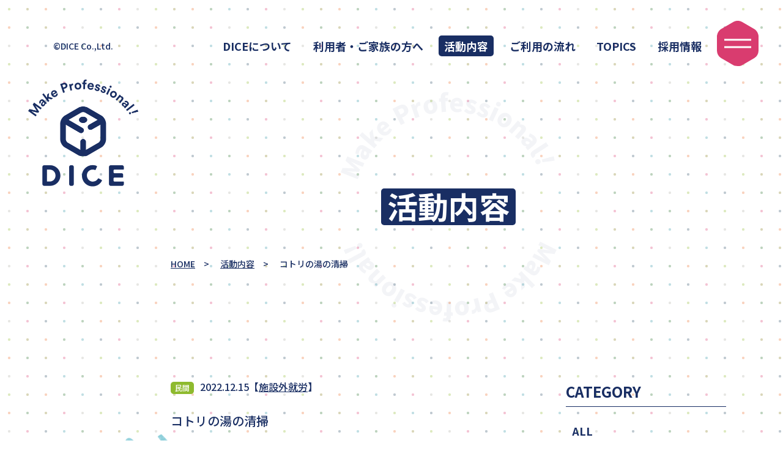

--- FILE ---
content_type: text/html; charset=UTF-8
request_url: https://www.team-dice.com/activity_content/%E3%82%B3%E3%83%88%E3%83%AA%E3%81%AE%E6%B9%AF%E3%81%AE%E6%B8%85%E6%8E%83
body_size: 8102
content:
<!DOCTYPE html>
<html dir="ltr" lang="ja"
	prefix="og: https://ogp.me/ns#" >

<head>
    <!-- Global site tag (gtag.js) - Google Analytics -->
    <script async src="https://www.googletagmanager.com/gtag/js?id=G-NRK4PQMHS2"></script>
    <script>
    window.dataLayer = window.dataLayer || [];

    function gtag() {
        dataLayer.push(arguments);
    }
    gtag('js', new Date());

    gtag('config', 'G-NRK4PQMHS2');
    </script>
    <meta charset="UTF-8">
    <meta name="viewport" content="width=device-width, initial-scale=1">
    <link rel="profile" href="https://gmpg.org/xfn/11">

    <title>コトリの湯の清掃 - DICE株式会社 | 長野市の就労継続支援Ａ型事業所</title>

		<!-- All in One SEO 4.2.6.1 - aioseo.com -->
		<meta name="robots" content="max-image-preview:large" />
		<link rel="canonical" href="https://www.team-dice.com/activity_content/%e3%82%b3%e3%83%88%e3%83%aa%e3%81%ae%e6%b9%af%e3%81%ae%e6%b8%85%e6%8e%83" />
		<meta name="generator" content="All in One SEO (AIOSEO) 4.2.6.1 " />
		<meta property="og:locale" content="ja_JP" />
		<meta property="og:site_name" content="DICE株式会社 | 長野市の就労継続支援Ａ型事業所 -" />
		<meta property="og:type" content="article" />
		<meta property="og:title" content="コトリの湯の清掃 - DICE株式会社 | 長野市の就労継続支援Ａ型事業所" />
		<meta property="og:url" content="https://www.team-dice.com/activity_content/%e3%82%b3%e3%83%88%e3%83%aa%e3%81%ae%e6%b9%af%e3%81%ae%e6%b8%85%e6%8e%83" />
		<meta property="og:image" content="https://www.team-dice.com/cms/wp-content/uploads/2022/10/cropped-dice.png" />
		<meta property="og:image:secure_url" content="https://www.team-dice.com/cms/wp-content/uploads/2022/10/cropped-dice.png" />
		<meta property="og:image:width" content="512" />
		<meta property="og:image:height" content="512" />
		<meta property="article:published_time" content="2022-12-15T02:36:42+00:00" />
		<meta property="article:modified_time" content="2022-12-15T02:40:05+00:00" />
		<meta name="twitter:card" content="summary_large_image" />
		<meta name="twitter:title" content="コトリの湯の清掃 - DICE株式会社 | 長野市の就労継続支援Ａ型事業所" />
		<meta name="twitter:image" content="https://www.team-dice.com/cms/wp-content/uploads/2022/10/cropped-dice.png" />
		<script type="application/ld+json" class="aioseo-schema">
			{"@context":"https:\/\/schema.org","@graph":[{"@type":"BreadcrumbList","@id":"https:\/\/www.team-dice.com\/activity_content\/%e3%82%b3%e3%83%88%e3%83%aa%e3%81%ae%e6%b9%af%e3%81%ae%e6%b8%85%e6%8e%83#breadcrumblist","itemListElement":[{"@type":"ListItem","@id":"https:\/\/www.team-dice.com\/#listItem","position":1,"item":{"@type":"WebPage","@id":"https:\/\/www.team-dice.com\/","name":"\u30db\u30fc\u30e0","description":"\u30c0\u30a4\u30b9\u682a\u5f0f\u4f1a\u793e\u306f\u3001\u9577\u91ce\u5e02\u3067\u5c31\u52b4\u7d99\u7d9a\u652f\u63f4\uff21\u578b\u4e8b\u696d\u6240\u306e\u904b\u55b6\u3092\u901a\u3058\u3066\u3001\u969c\u304c\u3044\u8005\u306e\u65b9\u306e\u5c31\u52b4\u3092\u652f\u63f4\u3059\u308b\u6cd5\u4eba\u3067\u3059\u3002\u5229\u7528\u3055\u308c\u308b\u65b9\u304c\u3001\u81ea\u5206\u3089\u3057\u304f\u50cd\u3051\u308b\u74b0\u5883\u3092\u5275\u9020\u3067\u304d\u308b\u3088\u3046\u65b0\u305f\u306a\u798f\u7949\u306e\u5f62\u3092\u76ee\u6307\u3057\u307e\u3059\uff01","url":"https:\/\/www.team-dice.com\/"},"nextItem":"https:\/\/www.team-dice.com\/activity_content\/%e3%82%b3%e3%83%88%e3%83%aa%e3%81%ae%e6%b9%af%e3%81%ae%e6%b8%85%e6%8e%83#listItem"},{"@type":"ListItem","@id":"https:\/\/www.team-dice.com\/activity_content\/%e3%82%b3%e3%83%88%e3%83%aa%e3%81%ae%e6%b9%af%e3%81%ae%e6%b8%85%e6%8e%83#listItem","position":2,"item":{"@type":"WebPage","@id":"https:\/\/www.team-dice.com\/activity_content\/%e3%82%b3%e3%83%88%e3%83%aa%e3%81%ae%e6%b9%af%e3%81%ae%e6%b8%85%e6%8e%83","name":"\u30b3\u30c8\u30ea\u306e\u6e6f\u306e\u6e05\u6383","url":"https:\/\/www.team-dice.com\/activity_content\/%e3%82%b3%e3%83%88%e3%83%aa%e3%81%ae%e6%b9%af%e3%81%ae%e6%b8%85%e6%8e%83"},"previousItem":"https:\/\/www.team-dice.com\/#listItem"}]},{"@type":"Organization","@id":"https:\/\/www.team-dice.com\/#organization","name":"DICE\u682a\u5f0f\u4f1a\u793e | \u9577\u91ce\u5e02\u306e\u5c31\u52b4\u7d99\u7d9a\u652f\u63f4\uff21\u578b\u4e8b\u696d\u6240","url":"https:\/\/www.team-dice.com\/","logo":{"@type":"ImageObject","url":"https:\/\/www.team-dice.com\/cms\/wp-content\/uploads\/2022\/10\/cropped-dice.png","@id":"https:\/\/www.team-dice.com\/#organizationLogo","width":512,"height":512},"image":{"@id":"https:\/\/www.team-dice.com\/#organizationLogo"}},{"@type":"WebPage","@id":"https:\/\/www.team-dice.com\/activity_content\/%e3%82%b3%e3%83%88%e3%83%aa%e3%81%ae%e6%b9%af%e3%81%ae%e6%b8%85%e6%8e%83#webpage","url":"https:\/\/www.team-dice.com\/activity_content\/%e3%82%b3%e3%83%88%e3%83%aa%e3%81%ae%e6%b9%af%e3%81%ae%e6%b8%85%e6%8e%83","name":"\u30b3\u30c8\u30ea\u306e\u6e6f\u306e\u6e05\u6383 - DICE\u682a\u5f0f\u4f1a\u793e | \u9577\u91ce\u5e02\u306e\u5c31\u52b4\u7d99\u7d9a\u652f\u63f4\uff21\u578b\u4e8b\u696d\u6240","inLanguage":"ja","isPartOf":{"@id":"https:\/\/www.team-dice.com\/#website"},"breadcrumb":{"@id":"https:\/\/www.team-dice.com\/activity_content\/%e3%82%b3%e3%83%88%e3%83%aa%e3%81%ae%e6%b9%af%e3%81%ae%e6%b8%85%e6%8e%83#breadcrumblist"},"author":"https:\/\/www.team-dice.com\/author\/editor#author","creator":"https:\/\/www.team-dice.com\/author\/editor#author","datePublished":"2022-12-15T02:36:42+09:00","dateModified":"2022-12-15T02:40:05+09:00"},{"@type":"WebSite","@id":"https:\/\/www.team-dice.com\/#website","url":"https:\/\/www.team-dice.com\/","name":"DICE\u682a\u5f0f\u4f1a\u793e | \u9577\u91ce\u5e02\u306e\u5c31\u52b4\u7d99\u7d9a\u652f\u63f4\uff21\u578b\u4e8b\u696d\u6240","inLanguage":"ja","publisher":{"@id":"https:\/\/www.team-dice.com\/#organization"}}]}
		</script>
		<!-- All in One SEO -->

<link rel='dns-prefetch' href='//s.w.org' />
<link rel="alternate" type="application/rss+xml" title="DICE株式会社 | 長野市の就労継続支援Ａ型事業所 &raquo; フィード" href="https://www.team-dice.com/feed" />
<link rel="alternate" type="application/rss+xml" title="DICE株式会社 | 長野市の就労継続支援Ａ型事業所 &raquo; コメントフィード" href="https://www.team-dice.com/comments/feed" />
<script>
window._wpemojiSettings = {"baseUrl":"https:\/\/s.w.org\/images\/core\/emoji\/14.0.0\/72x72\/","ext":".png","svgUrl":"https:\/\/s.w.org\/images\/core\/emoji\/14.0.0\/svg\/","svgExt":".svg","source":{"concatemoji":"https:\/\/www.team-dice.com\/cms\/wp-includes\/js\/wp-emoji-release.min.js?ver=6.0.11"}};
/*! This file is auto-generated */
!function(e,a,t){var n,r,o,i=a.createElement("canvas"),p=i.getContext&&i.getContext("2d");function s(e,t){var a=String.fromCharCode,e=(p.clearRect(0,0,i.width,i.height),p.fillText(a.apply(this,e),0,0),i.toDataURL());return p.clearRect(0,0,i.width,i.height),p.fillText(a.apply(this,t),0,0),e===i.toDataURL()}function c(e){var t=a.createElement("script");t.src=e,t.defer=t.type="text/javascript",a.getElementsByTagName("head")[0].appendChild(t)}for(o=Array("flag","emoji"),t.supports={everything:!0,everythingExceptFlag:!0},r=0;r<o.length;r++)t.supports[o[r]]=function(e){if(!p||!p.fillText)return!1;switch(p.textBaseline="top",p.font="600 32px Arial",e){case"flag":return s([127987,65039,8205,9895,65039],[127987,65039,8203,9895,65039])?!1:!s([55356,56826,55356,56819],[55356,56826,8203,55356,56819])&&!s([55356,57332,56128,56423,56128,56418,56128,56421,56128,56430,56128,56423,56128,56447],[55356,57332,8203,56128,56423,8203,56128,56418,8203,56128,56421,8203,56128,56430,8203,56128,56423,8203,56128,56447]);case"emoji":return!s([129777,127995,8205,129778,127999],[129777,127995,8203,129778,127999])}return!1}(o[r]),t.supports.everything=t.supports.everything&&t.supports[o[r]],"flag"!==o[r]&&(t.supports.everythingExceptFlag=t.supports.everythingExceptFlag&&t.supports[o[r]]);t.supports.everythingExceptFlag=t.supports.everythingExceptFlag&&!t.supports.flag,t.DOMReady=!1,t.readyCallback=function(){t.DOMReady=!0},t.supports.everything||(n=function(){t.readyCallback()},a.addEventListener?(a.addEventListener("DOMContentLoaded",n,!1),e.addEventListener("load",n,!1)):(e.attachEvent("onload",n),a.attachEvent("onreadystatechange",function(){"complete"===a.readyState&&t.readyCallback()})),(e=t.source||{}).concatemoji?c(e.concatemoji):e.wpemoji&&e.twemoji&&(c(e.twemoji),c(e.wpemoji)))}(window,document,window._wpemojiSettings);
</script>
<style>
img.wp-smiley,
img.emoji {
	display: inline !important;
	border: none !important;
	box-shadow: none !important;
	height: 1em !important;
	width: 1em !important;
	margin: 0 0.07em !important;
	vertical-align: -0.1em !important;
	background: none !important;
	padding: 0 !important;
}
</style>
	<link rel='stylesheet' id='sbi_styles-css'  href='https://www.team-dice.com/cms/wp-content/plugins/instagram-feed/css/sbi-styles.min.css?ver=6.1.6' media='all' />
<link rel='stylesheet' id='wp-block-library-css'  href='https://www.team-dice.com/cms/wp-includes/css/dist/block-library/style.min.css?ver=6.0.11' media='all' />
<style id='global-styles-inline-css'>
body{--wp--preset--color--black: #000000;--wp--preset--color--cyan-bluish-gray: #abb8c3;--wp--preset--color--white: #ffffff;--wp--preset--color--pale-pink: #f78da7;--wp--preset--color--vivid-red: #cf2e2e;--wp--preset--color--luminous-vivid-orange: #ff6900;--wp--preset--color--luminous-vivid-amber: #fcb900;--wp--preset--color--light-green-cyan: #7bdcb5;--wp--preset--color--vivid-green-cyan: #00d084;--wp--preset--color--pale-cyan-blue: #8ed1fc;--wp--preset--color--vivid-cyan-blue: #0693e3;--wp--preset--color--vivid-purple: #9b51e0;--wp--preset--gradient--vivid-cyan-blue-to-vivid-purple: linear-gradient(135deg,rgba(6,147,227,1) 0%,rgb(155,81,224) 100%);--wp--preset--gradient--light-green-cyan-to-vivid-green-cyan: linear-gradient(135deg,rgb(122,220,180) 0%,rgb(0,208,130) 100%);--wp--preset--gradient--luminous-vivid-amber-to-luminous-vivid-orange: linear-gradient(135deg,rgba(252,185,0,1) 0%,rgba(255,105,0,1) 100%);--wp--preset--gradient--luminous-vivid-orange-to-vivid-red: linear-gradient(135deg,rgba(255,105,0,1) 0%,rgb(207,46,46) 100%);--wp--preset--gradient--very-light-gray-to-cyan-bluish-gray: linear-gradient(135deg,rgb(238,238,238) 0%,rgb(169,184,195) 100%);--wp--preset--gradient--cool-to-warm-spectrum: linear-gradient(135deg,rgb(74,234,220) 0%,rgb(151,120,209) 20%,rgb(207,42,186) 40%,rgb(238,44,130) 60%,rgb(251,105,98) 80%,rgb(254,248,76) 100%);--wp--preset--gradient--blush-light-purple: linear-gradient(135deg,rgb(255,206,236) 0%,rgb(152,150,240) 100%);--wp--preset--gradient--blush-bordeaux: linear-gradient(135deg,rgb(254,205,165) 0%,rgb(254,45,45) 50%,rgb(107,0,62) 100%);--wp--preset--gradient--luminous-dusk: linear-gradient(135deg,rgb(255,203,112) 0%,rgb(199,81,192) 50%,rgb(65,88,208) 100%);--wp--preset--gradient--pale-ocean: linear-gradient(135deg,rgb(255,245,203) 0%,rgb(182,227,212) 50%,rgb(51,167,181) 100%);--wp--preset--gradient--electric-grass: linear-gradient(135deg,rgb(202,248,128) 0%,rgb(113,206,126) 100%);--wp--preset--gradient--midnight: linear-gradient(135deg,rgb(2,3,129) 0%,rgb(40,116,252) 100%);--wp--preset--duotone--dark-grayscale: url('#wp-duotone-dark-grayscale');--wp--preset--duotone--grayscale: url('#wp-duotone-grayscale');--wp--preset--duotone--purple-yellow: url('#wp-duotone-purple-yellow');--wp--preset--duotone--blue-red: url('#wp-duotone-blue-red');--wp--preset--duotone--midnight: url('#wp-duotone-midnight');--wp--preset--duotone--magenta-yellow: url('#wp-duotone-magenta-yellow');--wp--preset--duotone--purple-green: url('#wp-duotone-purple-green');--wp--preset--duotone--blue-orange: url('#wp-duotone-blue-orange');--wp--preset--font-size--small: 13px;--wp--preset--font-size--medium: 20px;--wp--preset--font-size--large: 36px;--wp--preset--font-size--x-large: 42px;}.has-black-color{color: var(--wp--preset--color--black) !important;}.has-cyan-bluish-gray-color{color: var(--wp--preset--color--cyan-bluish-gray) !important;}.has-white-color{color: var(--wp--preset--color--white) !important;}.has-pale-pink-color{color: var(--wp--preset--color--pale-pink) !important;}.has-vivid-red-color{color: var(--wp--preset--color--vivid-red) !important;}.has-luminous-vivid-orange-color{color: var(--wp--preset--color--luminous-vivid-orange) !important;}.has-luminous-vivid-amber-color{color: var(--wp--preset--color--luminous-vivid-amber) !important;}.has-light-green-cyan-color{color: var(--wp--preset--color--light-green-cyan) !important;}.has-vivid-green-cyan-color{color: var(--wp--preset--color--vivid-green-cyan) !important;}.has-pale-cyan-blue-color{color: var(--wp--preset--color--pale-cyan-blue) !important;}.has-vivid-cyan-blue-color{color: var(--wp--preset--color--vivid-cyan-blue) !important;}.has-vivid-purple-color{color: var(--wp--preset--color--vivid-purple) !important;}.has-black-background-color{background-color: var(--wp--preset--color--black) !important;}.has-cyan-bluish-gray-background-color{background-color: var(--wp--preset--color--cyan-bluish-gray) !important;}.has-white-background-color{background-color: var(--wp--preset--color--white) !important;}.has-pale-pink-background-color{background-color: var(--wp--preset--color--pale-pink) !important;}.has-vivid-red-background-color{background-color: var(--wp--preset--color--vivid-red) !important;}.has-luminous-vivid-orange-background-color{background-color: var(--wp--preset--color--luminous-vivid-orange) !important;}.has-luminous-vivid-amber-background-color{background-color: var(--wp--preset--color--luminous-vivid-amber) !important;}.has-light-green-cyan-background-color{background-color: var(--wp--preset--color--light-green-cyan) !important;}.has-vivid-green-cyan-background-color{background-color: var(--wp--preset--color--vivid-green-cyan) !important;}.has-pale-cyan-blue-background-color{background-color: var(--wp--preset--color--pale-cyan-blue) !important;}.has-vivid-cyan-blue-background-color{background-color: var(--wp--preset--color--vivid-cyan-blue) !important;}.has-vivid-purple-background-color{background-color: var(--wp--preset--color--vivid-purple) !important;}.has-black-border-color{border-color: var(--wp--preset--color--black) !important;}.has-cyan-bluish-gray-border-color{border-color: var(--wp--preset--color--cyan-bluish-gray) !important;}.has-white-border-color{border-color: var(--wp--preset--color--white) !important;}.has-pale-pink-border-color{border-color: var(--wp--preset--color--pale-pink) !important;}.has-vivid-red-border-color{border-color: var(--wp--preset--color--vivid-red) !important;}.has-luminous-vivid-orange-border-color{border-color: var(--wp--preset--color--luminous-vivid-orange) !important;}.has-luminous-vivid-amber-border-color{border-color: var(--wp--preset--color--luminous-vivid-amber) !important;}.has-light-green-cyan-border-color{border-color: var(--wp--preset--color--light-green-cyan) !important;}.has-vivid-green-cyan-border-color{border-color: var(--wp--preset--color--vivid-green-cyan) !important;}.has-pale-cyan-blue-border-color{border-color: var(--wp--preset--color--pale-cyan-blue) !important;}.has-vivid-cyan-blue-border-color{border-color: var(--wp--preset--color--vivid-cyan-blue) !important;}.has-vivid-purple-border-color{border-color: var(--wp--preset--color--vivid-purple) !important;}.has-vivid-cyan-blue-to-vivid-purple-gradient-background{background: var(--wp--preset--gradient--vivid-cyan-blue-to-vivid-purple) !important;}.has-light-green-cyan-to-vivid-green-cyan-gradient-background{background: var(--wp--preset--gradient--light-green-cyan-to-vivid-green-cyan) !important;}.has-luminous-vivid-amber-to-luminous-vivid-orange-gradient-background{background: var(--wp--preset--gradient--luminous-vivid-amber-to-luminous-vivid-orange) !important;}.has-luminous-vivid-orange-to-vivid-red-gradient-background{background: var(--wp--preset--gradient--luminous-vivid-orange-to-vivid-red) !important;}.has-very-light-gray-to-cyan-bluish-gray-gradient-background{background: var(--wp--preset--gradient--very-light-gray-to-cyan-bluish-gray) !important;}.has-cool-to-warm-spectrum-gradient-background{background: var(--wp--preset--gradient--cool-to-warm-spectrum) !important;}.has-blush-light-purple-gradient-background{background: var(--wp--preset--gradient--blush-light-purple) !important;}.has-blush-bordeaux-gradient-background{background: var(--wp--preset--gradient--blush-bordeaux) !important;}.has-luminous-dusk-gradient-background{background: var(--wp--preset--gradient--luminous-dusk) !important;}.has-pale-ocean-gradient-background{background: var(--wp--preset--gradient--pale-ocean) !important;}.has-electric-grass-gradient-background{background: var(--wp--preset--gradient--electric-grass) !important;}.has-midnight-gradient-background{background: var(--wp--preset--gradient--midnight) !important;}.has-small-font-size{font-size: var(--wp--preset--font-size--small) !important;}.has-medium-font-size{font-size: var(--wp--preset--font-size--medium) !important;}.has-large-font-size{font-size: var(--wp--preset--font-size--large) !important;}.has-x-large-font-size{font-size: var(--wp--preset--font-size--x-large) !important;}
</style>
<link rel='stylesheet' id='dice-style-css'  href='https://www.team-dice.com/cms/wp-content/themes/dice/style.css?ver=2026.01.16.23.58.25' media='all' />
<link rel="https://api.w.org/" href="https://www.team-dice.com/wp-json/" /><link rel="alternate" type="application/json" href="https://www.team-dice.com/wp-json/wp/v2/activity_content/295" /><link rel="EditURI" type="application/rsd+xml" title="RSD" href="https://www.team-dice.com/cms/xmlrpc.php?rsd" />
<link rel="wlwmanifest" type="application/wlwmanifest+xml" href="https://www.team-dice.com/cms/wp-includes/wlwmanifest.xml" /> 
<meta name="generator" content="WordPress 6.0.11" />
<link rel='shortlink' href='https://www.team-dice.com/?p=295' />
<link rel="alternate" type="application/json+oembed" href="https://www.team-dice.com/wp-json/oembed/1.0/embed?url=https%3A%2F%2Fwww.team-dice.com%2Factivity_content%2F%25e3%2582%25b3%25e3%2583%2588%25e3%2583%25aa%25e3%2581%25ae%25e6%25b9%25af%25e3%2581%25ae%25e6%25b8%2585%25e6%258e%2583" />
<link rel="alternate" type="text/xml+oembed" href="https://www.team-dice.com/wp-json/oembed/1.0/embed?url=https%3A%2F%2Fwww.team-dice.com%2Factivity_content%2F%25e3%2582%25b3%25e3%2583%2588%25e3%2583%25aa%25e3%2581%25ae%25e6%25b9%25af%25e3%2581%25ae%25e6%25b8%2585%25e6%258e%2583&#038;format=xml" />
<style>.recentcomments a{display:inline !important;padding:0 !important;margin:0 !important;}</style><link rel="icon" href="https://www.team-dice.com/cms/wp-content/uploads/2022/10/cropped-dice-32x32.png" sizes="32x32" />
<link rel="icon" href="https://www.team-dice.com/cms/wp-content/uploads/2022/10/cropped-dice-192x192.png" sizes="192x192" />
<link rel="apple-touch-icon" href="https://www.team-dice.com/cms/wp-content/uploads/2022/10/cropped-dice-180x180.png" />
<meta name="msapplication-TileImage" content="https://www.team-dice.com/cms/wp-content/uploads/2022/10/cropped-dice-270x270.png" />
    <link rel="stylesheet" href="https://www.team-dice.com/cms/wp-content/themes/dice/vendor/slick/slick.css">
    <link rel="stylesheet" href="https://www.team-dice.com/cms/wp-content/themes/dice/vendor/slick/slick-theme.css">
</head>

        <body class="activity_content-template-default single single-activity_content postid-295 second">
            <svg xmlns="http://www.w3.org/2000/svg" viewBox="0 0 0 0" width="0" height="0" focusable="false" role="none" style="visibility: hidden; position: absolute; left: -9999px; overflow: hidden;" ><defs><filter id="wp-duotone-dark-grayscale"><feColorMatrix color-interpolation-filters="sRGB" type="matrix" values=" .299 .587 .114 0 0 .299 .587 .114 0 0 .299 .587 .114 0 0 .299 .587 .114 0 0 " /><feComponentTransfer color-interpolation-filters="sRGB" ><feFuncR type="table" tableValues="0 0.49803921568627" /><feFuncG type="table" tableValues="0 0.49803921568627" /><feFuncB type="table" tableValues="0 0.49803921568627" /><feFuncA type="table" tableValues="1 1" /></feComponentTransfer><feComposite in2="SourceGraphic" operator="in" /></filter></defs></svg><svg xmlns="http://www.w3.org/2000/svg" viewBox="0 0 0 0" width="0" height="0" focusable="false" role="none" style="visibility: hidden; position: absolute; left: -9999px; overflow: hidden;" ><defs><filter id="wp-duotone-grayscale"><feColorMatrix color-interpolation-filters="sRGB" type="matrix" values=" .299 .587 .114 0 0 .299 .587 .114 0 0 .299 .587 .114 0 0 .299 .587 .114 0 0 " /><feComponentTransfer color-interpolation-filters="sRGB" ><feFuncR type="table" tableValues="0 1" /><feFuncG type="table" tableValues="0 1" /><feFuncB type="table" tableValues="0 1" /><feFuncA type="table" tableValues="1 1" /></feComponentTransfer><feComposite in2="SourceGraphic" operator="in" /></filter></defs></svg><svg xmlns="http://www.w3.org/2000/svg" viewBox="0 0 0 0" width="0" height="0" focusable="false" role="none" style="visibility: hidden; position: absolute; left: -9999px; overflow: hidden;" ><defs><filter id="wp-duotone-purple-yellow"><feColorMatrix color-interpolation-filters="sRGB" type="matrix" values=" .299 .587 .114 0 0 .299 .587 .114 0 0 .299 .587 .114 0 0 .299 .587 .114 0 0 " /><feComponentTransfer color-interpolation-filters="sRGB" ><feFuncR type="table" tableValues="0.54901960784314 0.98823529411765" /><feFuncG type="table" tableValues="0 1" /><feFuncB type="table" tableValues="0.71764705882353 0.25490196078431" /><feFuncA type="table" tableValues="1 1" /></feComponentTransfer><feComposite in2="SourceGraphic" operator="in" /></filter></defs></svg><svg xmlns="http://www.w3.org/2000/svg" viewBox="0 0 0 0" width="0" height="0" focusable="false" role="none" style="visibility: hidden; position: absolute; left: -9999px; overflow: hidden;" ><defs><filter id="wp-duotone-blue-red"><feColorMatrix color-interpolation-filters="sRGB" type="matrix" values=" .299 .587 .114 0 0 .299 .587 .114 0 0 .299 .587 .114 0 0 .299 .587 .114 0 0 " /><feComponentTransfer color-interpolation-filters="sRGB" ><feFuncR type="table" tableValues="0 1" /><feFuncG type="table" tableValues="0 0.27843137254902" /><feFuncB type="table" tableValues="0.5921568627451 0.27843137254902" /><feFuncA type="table" tableValues="1 1" /></feComponentTransfer><feComposite in2="SourceGraphic" operator="in" /></filter></defs></svg><svg xmlns="http://www.w3.org/2000/svg" viewBox="0 0 0 0" width="0" height="0" focusable="false" role="none" style="visibility: hidden; position: absolute; left: -9999px; overflow: hidden;" ><defs><filter id="wp-duotone-midnight"><feColorMatrix color-interpolation-filters="sRGB" type="matrix" values=" .299 .587 .114 0 0 .299 .587 .114 0 0 .299 .587 .114 0 0 .299 .587 .114 0 0 " /><feComponentTransfer color-interpolation-filters="sRGB" ><feFuncR type="table" tableValues="0 0" /><feFuncG type="table" tableValues="0 0.64705882352941" /><feFuncB type="table" tableValues="0 1" /><feFuncA type="table" tableValues="1 1" /></feComponentTransfer><feComposite in2="SourceGraphic" operator="in" /></filter></defs></svg><svg xmlns="http://www.w3.org/2000/svg" viewBox="0 0 0 0" width="0" height="0" focusable="false" role="none" style="visibility: hidden; position: absolute; left: -9999px; overflow: hidden;" ><defs><filter id="wp-duotone-magenta-yellow"><feColorMatrix color-interpolation-filters="sRGB" type="matrix" values=" .299 .587 .114 0 0 .299 .587 .114 0 0 .299 .587 .114 0 0 .299 .587 .114 0 0 " /><feComponentTransfer color-interpolation-filters="sRGB" ><feFuncR type="table" tableValues="0.78039215686275 1" /><feFuncG type="table" tableValues="0 0.94901960784314" /><feFuncB type="table" tableValues="0.35294117647059 0.47058823529412" /><feFuncA type="table" tableValues="1 1" /></feComponentTransfer><feComposite in2="SourceGraphic" operator="in" /></filter></defs></svg><svg xmlns="http://www.w3.org/2000/svg" viewBox="0 0 0 0" width="0" height="0" focusable="false" role="none" style="visibility: hidden; position: absolute; left: -9999px; overflow: hidden;" ><defs><filter id="wp-duotone-purple-green"><feColorMatrix color-interpolation-filters="sRGB" type="matrix" values=" .299 .587 .114 0 0 .299 .587 .114 0 0 .299 .587 .114 0 0 .299 .587 .114 0 0 " /><feComponentTransfer color-interpolation-filters="sRGB" ><feFuncR type="table" tableValues="0.65098039215686 0.40392156862745" /><feFuncG type="table" tableValues="0 1" /><feFuncB type="table" tableValues="0.44705882352941 0.4" /><feFuncA type="table" tableValues="1 1" /></feComponentTransfer><feComposite in2="SourceGraphic" operator="in" /></filter></defs></svg><svg xmlns="http://www.w3.org/2000/svg" viewBox="0 0 0 0" width="0" height="0" focusable="false" role="none" style="visibility: hidden; position: absolute; left: -9999px; overflow: hidden;" ><defs><filter id="wp-duotone-blue-orange"><feColorMatrix color-interpolation-filters="sRGB" type="matrix" values=" .299 .587 .114 0 0 .299 .587 .114 0 0 .299 .587 .114 0 0 .299 .587 .114 0 0 " /><feComponentTransfer color-interpolation-filters="sRGB" ><feFuncR type="table" tableValues="0.098039215686275 1" /><feFuncG type="table" tableValues="0 0.66274509803922" /><feFuncB type="table" tableValues="0.84705882352941 0.41960784313725" /><feFuncA type="table" tableValues="1 1" /></feComponentTransfer><feComposite in2="SourceGraphic" operator="in" /></filter></defs></svg>    <div class="menu">
        <div class="container">
            <nav class="page-link">
                <ul>
                    <li ><a
                            href="https://www.team-dice.com/about">DICEについて</a></li>
                    <li ><a
                            href="https://www.team-dice.com/for">利用者・ご家族の方へ</a></li>
                    <li class="current"><a
                            href="https://www.team-dice.com/activity">活動内容</a></li>
                    <li ><a
                            href="https://www.team-dice.com/flow">ご利用の流れ</a></li>
                    <li ><a
                            href="https://www.team-dice.com/topics">TOPICS</a></li>
                    <li ><a
                            href="https://www.team-dice.com/recruit">採用情報</a></li>
                </ul>
            </nav>
            <nav class="contact-area">
                <ul>
                    <li><a href="https://www.team-dice.com/contact"
                            class="btn std">見学・体験を申し込む<span></span></a></li>
                    <li><a href="https://www.team-dice.com/contact"
                            class="btn std">ご依頼のお問い合わせ<span></span></a></li>
                </ul>
                <div class="bottom">
                    <a target="_blank" class="pp" href="https://eternal-story.com/privacy/">Privacy Policy</a>
                    <p class="sns">
                        <span>Follow me：</span>
                        <!-- <a href=""><img
                                src="https://www.team-dice.com/cms/wp-content/themes/dice/assets/images/common/facebook.svg"
                                alt=""></a> -->
                        <a target="_blank" href="https://www.instagram.com/team_dice_nagano/?hl=ja"><img
                                src="https://www.team-dice.com/cms/wp-content/themes/dice/assets/images/common/instagram.svg"
                                alt=""></a>
                        <!-- <a href=""><img
                                src="https://www.team-dice.com/cms/wp-content/themes/dice/assets/images/common/twitter.svg"
                                alt=""></a> -->
                    </p>
                </div>
            </nav>
        </div>
    </div>
    <header>
        <div class="header">
            <p class="company-name text-center">&copy;DICE Co.,Ltd.</p>
            <div class="logo">
                <a href="https://www.team-dice.com/">
                    <img class="logo-off" width="108"
                        src="https://www.team-dice.com/cms/wp-content/themes/dice/assets/images/common/logo.png" alt="">
                    <img class="logo-on" width="108"
                        src="https://www.team-dice.com/cms/wp-content/themes/dice/assets/images/common/logo-wh.png" alt="">
                </a>
            </div>
            <nav>
                <ul>
                    <li ><a
                            href="https://www.team-dice.com/about">DICEについて</a></li>
                    <li ><a
                            href="https://www.team-dice.com/for">利用者・ご家族の方へ</a></li>
                    <li class="current"><a
                            href="https://www.team-dice.com/activity">活動内容</a></li>
                    <li ><a
                            href="https://www.team-dice.com/flow">ご利用の流れ</a></li>
                    <li ><a
                            href="https://www.team-dice.com/topics">TOPICS</a></li>
                    <li ><a
                            href="https://www.team-dice.com/recruit">採用情報</a></li>
                </ul>
            </nav>
            <div class="hbm">
                <button class="menu-btn">
                    <span></span><span></span>
                </button>
            </div>
        </div>
    </header>
    <aside>
        <a href="https://www.team-dice.com/">
            <img class="logo-off" width="180"
                src="https://www.team-dice.com/cms/wp-content/themes/dice/assets/images/common/logo.png" alt="">
            <img class="logo-on" width="180"
                src="https://www.team-dice.com/cms/wp-content/themes/dice/assets/images/common/logo-wh.png" alt="">
        </a>
    </aside><main>
    <div class="container page-title-area fade">
        <div class="page-title">
            <span>活動内容</span>
        </div>
        <ul class="breadclumbs">
            <li><a href="https://www.team-dice.com/">HOME</a></li>
            <li><a href="https://www.team-dice.com/activity">活動内容</a></li>
            <li>コトリの湯の清掃</li>
        </ul>
    </div>
    <section class="ov-hidden">
        <div class="container">
            <div class="posts active-list topics-detail">
                <div class="post-area fade">
                    
<article id="post-295" class="post-295 activity_content type-activity_content status-publish hentry activity_category-10">
    <p><span class="org green">民間</span><span class="time">2022.12.15</span><span class="cat">【<a href="https://www.team-dice.com/activity_category/%e6%96%bd%e8%a8%ad%e5%a4%96%e5%b0%b1%e5%8a%b4">施設外就労</a>】</span></p>
    <h1>コトリの湯の清掃</h1>
    <div class="content relative">
    <img class="deco-01" src="https://www.team-dice.com/cms/wp-content/themes/dice/assets/images/activity/post-deco03.png" alt="">
                <div class="eyecatch">
            <span class="image-detail"><img src="https://www.team-dice.com/cms/wp-content/uploads/2022/12/87348.jpg" alt=""></span>
        </div>
                                                <div class="col2">
            <div ><p>屋外での作業が多いDICEですが、毎週木曜日には、長野市松代にあります日帰り温泉施設コトリの湯へ作業に出掛けます。<br />
2階まである館内の掃除機掛け、除菌、本棚整頓などを行っておりましたが、先日、新たに脱衣場のロッカー清掃の依頼も承りました。<br />
お客様が気持ち良くご利用頂けるよう皆で力を合わせて頑張っていきます。</p>
</div>
            <div class="image-set"><span class="image-detail"><img
                        src="https://www.team-dice.com/cms/wp-content/uploads/2022/12/87344.jpg" alt=""></span></div>
        </div>
                		        				    </div>
</article><!-- #post-295 -->                    <ul class="pager">
                    <li><a  href="https://www.team-dice.com/activity_content/%e8%90%bd%e3%81%a1%e8%91%89%e6%b8%85%e6%8e%83">Prev</a></li>
                        <li><a href="https://www.team-dice.com/activity_content">Index</a></li>
                        <li><a  href="https://www.team-dice.com/activity_content/%e5%86%ac%e3%81%ae%e4%bd%9c%e6%a5%ad">Next</a></li>
                    </ul>
                                    </div>
                <div class="sidebar fade relative">
                <img class="deco-01" src="https://www.team-dice.com/cms/wp-content/themes/dice/assets/images/activity/bg-deco04.png" alt="">
                    <h3>CATEGORY</h3>
                    <ul>
                        <li><a href="https://www.team-dice.com/activity_content">ALL</a></li>
                        <li><a href="https://www.team-dice.com/activity_category/%e8%a6%96%e5%af%9f">視察</a></li><li><a href="https://www.team-dice.com/activity_category/%e5%86%85%e8%81%b7%e4%bd%9c%e6%a5%ad">内職作業</a></li><li><a href="https://www.team-dice.com/activity_category/%e6%96%bd%e8%a8%ad%e5%a4%96%e5%b0%b1%e5%8a%b4">施設外就労</a></li><li><a href="https://www.team-dice.com/activity_category/%e3%81%9d%e3%81%ae%e4%bb%96">その他</a></li>                    </ul>
                    <h3>ARCHIVE</h3>
                    <div class="selectwrap">
                        <select class="select" name="archive-dropdown"
                            onChange='document.location.href=this.options[this.selectedIndex].value;'>
                            <option value="">年月を選択する</option>
                            	<option value='https://www.team-dice.com/date/2025/05?post_type=activity_content'> 2025.05 </option>
	<option value='https://www.team-dice.com/date/2025/03?post_type=activity_content'> 2025.03 </option>
	<option value='https://www.team-dice.com/date/2024/11?post_type=activity_content'> 2024.11 </option>
	<option value='https://www.team-dice.com/date/2024/07?post_type=activity_content'> 2024.07 </option>
	<option value='https://www.team-dice.com/date/2023/11?post_type=activity_content'> 2023.11 </option>
	<option value='https://www.team-dice.com/date/2023/10?post_type=activity_content'> 2023.10 </option>
	<option value='https://www.team-dice.com/date/2023/08?post_type=activity_content'> 2023.08 </option>
	<option value='https://www.team-dice.com/date/2023/07?post_type=activity_content'> 2023.07 </option>
	<option value='https://www.team-dice.com/date/2023/06?post_type=activity_content'> 2023.06 </option>
	<option value='https://www.team-dice.com/date/2022/12?post_type=activity_content'> 2022.12 </option>
	<option value='https://www.team-dice.com/date/2022/11?post_type=activity_content'> 2022.11 </option>
	<option value='https://www.team-dice.com/date/2022/09?post_type=activity_content'> 2022.09 </option>
	<option value='https://www.team-dice.com/date/2022/08?post_type=activity_content'> 2022.08 </option>
	<option value='https://www.team-dice.com/date/2022/07?post_type=activity_content'> 2022.07 </option>
	<option value='https://www.team-dice.com/date/2022/05?post_type=activity_content'> 2022.05 </option>
	<option value='https://www.team-dice.com/date/2022/02?post_type=activity_content'> 2022.02 </option>
	<option value='https://www.team-dice.com/date/2021/09?post_type=activity_content'> 2021.09 </option>
                        </select>
                    </div>
                </div>
            </div>
        </div>
    </section>
</main>
<footer>
    <div class="container">
        <div class="footer-area">
            <div class="info">
                <a href="https://www.team-dice.com/"><img src="https://www.team-dice.com/cms/wp-content/themes/dice/assets/images/common/footer-logo.svg"
                        alt=""></a>
                <address>
                    〒381-0013<br>
                    長野県長野市桜新町668-1<br>
                    TEL. 026-217-1460 / FAX. 026-217-1461
                </address>
                <a target="_blank" class="pp pc" href="https://eternal-story.com/privacy/">Privacy Policy</a>
                <p class="sns pc">
                    <span>Follow me：</span>
                    <!-- <a href=""><img src="https://www.team-dice.com/cms/wp-content/themes/dice/assets/images/common/facebook.svg" alt=""></a> -->
                    <a target="_blank" href="https://www.instagram.com/team_dice_nagano/?hl=ja"><img src="https://www.team-dice.com/cms/wp-content/themes/dice/assets/images/common/instagram.svg" alt=""></a>
                    <!-- <a href=""><img src="https://www.team-dice.com/cms/wp-content/themes/dice/assets/images/common/twitter.svg" alt=""></a> -->
                </p>
            </div>
            <nav>
                <ul>
                    <li><a href="https://www.team-dice.com/contact" class="btn std">見学・体験を申し込む<span></span></a></li>
                    <li><a href="https://www.team-dice.com/contact" class="btn std">ご依頼のお問い合わせ<span></span></a></li>
                </ul>
            </nav>
            <a target="_blank" class="pp sp" href="https://eternal-story.com/privacy/">Privacy Policy</a>
            <p class="sns sp">
                    <span>Follow me：</span>
                    <!-- <a href=""><img src="https://www.team-dice.com/cms/wp-content/themes/dice/assets/images/common/facebook.svg" alt=""></a> -->
                    <a target="_blank" href="https://www.instagram.com/team_dice_nagano/?hl=ja"><img src="https://www.team-dice.com/cms/wp-content/themes/dice/assets/images/common/instagram.svg" alt=""></a>
                    <!-- <a href=""><img src="https://www.team-dice.com/cms/wp-content/themes/dice/assets/images/common/twitter.svg" alt=""></a> -->
                </p>
        </div>
    </div>
</footer>
<script src="https://code.jquery.com/jquery-3.6.1.js" integrity="sha256-3zlB5s2uwoUzrXK3BT7AX3FyvojsraNFxCc2vC/7pNI="
    crossorigin="anonymous"></script>
<script src="https://www.team-dice.com/cms/wp-content/themes/dice/vendor/slick/slick.js"></script>
<script src="https://www.team-dice.com/cms/wp-content/themes/dice/assets/js/slick-opt.js?2026.01.16.23.58.26"></script>
<script src="https://www.team-dice.com/cms/wp-content/themes/dice/assets/js/common.js?2026.01.16.23.58.26"></script>
<!-- Instagram Feed JS -->
<script type="text/javascript">
var sbiajaxurl = "https://www.team-dice.com/cms/wp-admin/admin-ajax.php";
</script>
<script src='https://www.team-dice.com/cms/wp-content/themes/dice/js/navigation.js?ver=2026.01.16.23.58.25' id='dice-navigation-js'></script>
</body>

</html>


--- FILE ---
content_type: text/css
request_url: https://www.team-dice.com/cms/wp-content/themes/dice/style.css?ver=2026.01.16.23.58.25
body_size: 16899
content:
@charset "UTF-8";

/*!
Theme Name: dice
Theme URI: http://underscores.me/
Author: Underscores.me
Author URI: http://underscores.me/
Description: Description
Version: 1.0.0
Tested up to: 5.4
Requires PHP: 5.6
License: GNU General Public License v2 or later
License URI: LICENSE
Text Domain: dice
Tags: custom-background, custom-logo, custom-menu, featured-images, threaded-comments, translation-ready

This theme, like WordPress, is licensed under the GPL.
Use it to make something cool, have fun, and share what you've learned.

dice is based on Underscores https://underscores.me/, (C) 2012-2020 Automattic, Inc.
Underscores is distributed under the terms of the GNU GPL v2 or later.

Normalizing styles have been helped along thanks to the fine work of
Nicolas Gallagher and Jonathan Neal https://necolas.github.io/normalize.css/
*/

@import url("https://fonts.googleapis.com/css2?family=Noto+Sans+JP:wght@500;700;900&display=swap");

/* line 5, ../../../../.rbenv/versions/3.0.0/lib/ruby/gems/3.0.0/gems/compass-core-1.0.3/stylesheets/compass/reset/_utilities.scss */

html,
body,
div,
span,
applet,
object,
iframe,
h1,
h2,
h3,
h4,
h5,
h6,
p,
blockquote,
pre,
a,
abbr,
acronym,
address,
big,
cite,
code,
del,
dfn,
em,
img,
ins,
kbd,
q,
s,
samp,
small,
strike,
strong,
sub,
sup,
tt,
var,
b,
u,
i,
center,
dl,
dt,
dd,
ol,
ul,
li,
fieldset,
form,
label,
legend,
table,
caption,
tbody,
tfoot,
thead,
tr,
th,
td,
article,
aside,
canvas,
details,
embed,
figure,
figcaption,
footer,
header,
hgroup,
menu,
nav,
output,
ruby,
section,
summary,
time,
mark,
audio,
video {
    margin: 0;
    padding: 0;
    border: 0;
    font: inherit;
    font-size: 100%;
    vertical-align: baseline;
}


/* line 22, ../../../../.rbenv/versions/3.0.0/lib/ruby/gems/3.0.0/gems/compass-core-1.0.3/stylesheets/compass/reset/_utilities.scss */

html {
    line-height: 1;
}


/* line 24, ../../../../.rbenv/versions/3.0.0/lib/ruby/gems/3.0.0/gems/compass-core-1.0.3/stylesheets/compass/reset/_utilities.scss */

ol,
ul {
    list-style: none;
}


/* line 26, ../../../../.rbenv/versions/3.0.0/lib/ruby/gems/3.0.0/gems/compass-core-1.0.3/stylesheets/compass/reset/_utilities.scss */

table {
    border-collapse: collapse;
    border-spacing: 0;
}


/* line 28, ../../../../.rbenv/versions/3.0.0/lib/ruby/gems/3.0.0/gems/compass-core-1.0.3/stylesheets/compass/reset/_utilities.scss */

caption,
th,
td {
    text-align: left;
    font-weight: normal;
    vertical-align: middle;
}


/* line 30, ../../../../.rbenv/versions/3.0.0/lib/ruby/gems/3.0.0/gems/compass-core-1.0.3/stylesheets/compass/reset/_utilities.scss */

q,
blockquote {
    quotes: none;
}


/* line 103, ../../../../.rbenv/versions/3.0.0/lib/ruby/gems/3.0.0/gems/compass-core-1.0.3/stylesheets/compass/reset/_utilities.scss */

q:before,
q:after,
blockquote:before,
blockquote:after {
    content: "";
    content: none;
}


/* line 32, ../../../../.rbenv/versions/3.0.0/lib/ruby/gems/3.0.0/gems/compass-core-1.0.3/stylesheets/compass/reset/_utilities.scss */

a img {
    border: none;
}


/* line 116, ../../../../.rbenv/versions/3.0.0/lib/ruby/gems/3.0.0/gems/compass-core-1.0.3/stylesheets/compass/reset/_utilities.scss */

article,
aside,
details,
figcaption,
figure,
footer,
header,
hgroup,
main,
menu,
nav,
section,
summary {
    display: block;
}


/* line 2, sass/_common.scss */

img {
    max-width: 100%;
    height: auto;
    font-size: 16px;
}


/* line 10, sass/_common.scss */

body main #sb_instagram .sbi_type_carousel .sbi_playbtn,
body main #sb_instagram .sbi_type_carousel .svg-inline--fa.fa-play,
body main #sb_instagram .sbi_type_video .sbi_playbtn,
body main #sb_instagram .sbi_type_video .svg-inline--fa.fa-play,
body main .sbi_type_carousel .fa-clone {
    display: none !important;
}


/* line 20, sass/_common.scss */

* {
    box-sizing: border-box;
    font-family: 'Noto Sans JP', sans-serif;
}


/* line 26, sass/_common.scss */

a:hover {
    text-decoration: none;
}


/* line 31, sass/_common.scss */

h2 {
    font-size: 50px;
}

@media screen and (max-width: 768px) {
    /* line 31, sass/_common.scss */
    h2 {
        font-size: 36px;
    }
}

@media screen and (max-width: 575px) {
    /* line 39, sass/_common.scss */
    .sp-none {
        display: none;
    }
}

@media screen and (min-width: 576px) {
    /* line 45, sass/_common.scss */
    .sp-only {
        display: none;
    }
}


/* line 50, sass/_common.scss */

.hidden {
    overflow: hidden;
}


/* line 54, sass/_common.scss */

.font-36 {
    font-size: clamp(28px, 3vw, 36px);
}


/* line 56, sass/_common.scss */

.font-36.sp-36 {
    font-size: 36px;
}


/* line 61, sass/_common.scss */

.font-50 {
    font-size: clamp(36px, 4vw, 50px);
}


/* line 65, sass/_common.scss */

.mt-2 {
    margin-top: 20px;
}


/* line 69, sass/_common.scss */

.mt-3 {
    margin-top: 30px;
}


/* line 73, sass/_common.scss */

.mt-5 {
    margin-top: 50px;
}


/* line 77, sass/_common.scss */

.mt-12 {
    margin-top: 120px;
}

@media screen and (max-width: 768px) {
    /* line 77, sass/_common.scss */
    .mt-12 {
        margin-top: 70px;
    }
}


/* line 84, sass/_common.scss */

.text-left {
    text-align: left;
}


/* line 89, sass/_common.scss */

ul.default {
    list-style: disc;
    padding-left: 20px;
}


/* line 95, sass/_common.scss */

label {
    cursor: pointer;
}


/* line 99, sass/_common.scss */

button {
    background-color: transparent;
    border: none;
    cursor: pointer;
    outline: none;
    padding: 0;
    appearance: none;
}


/* line 108, sass/_common.scss */

.w-full {
    width: 100%;
}


/* line 112, sass/_common.scss */

.container {
    max-width: 1152px;
    width: 100%;
    padding-left: 186px;
    margin: 0 auto;
}

@media screen and (max-width: 1280px) {
    /* line 112, sass/_common.scss */
    .container {
        max-width: calc(100% - 186px);
    }
}

@media screen and (max-width: 991px) {
    /* line 112, sass/_common.scss */
    .container {
        padding-left: 0;
    }
}

@media screen and (max-width: 768px) {
    /* line 112, sass/_common.scss */
    .container {
        max-width: calc(100% - 48px);
    }
}


/* line 128, sass/_common.scss */

h2 {
    font-size: 16px;
    font-weight: bold;
    text-align: center;
}


/* line 135, sass/_common.scss */

.second .lead {
    font-size: 36px;
    display: inline-block;
    position: relative;
}


/* line 139, sass/_common.scss */

.second .lead.font-50 {
    font-size: clamp(36px, 4vw, 50px);
}


/* line 142, sass/_common.scss */

.second .lead .deco {
    position: absolute;
    left: -60px;
    top: -50px;
    width: 104px;
    height: auto;
    transform: scale(1);
    transition: .6s;
    animation-duration: 1s;
    animation-name: deco-img02;
    animation-iteration-count: infinite;
}

@media screen and (max-width: 768px) {
    /* line 135, sass/_common.scss */
    .second .lead {
        font-size: 28px;
    }
}


/* line 160, sass/_common.scss */

.lead {
    line-height: 1;
    font-size: 50px;
    font-weight: bold;
    text-align: center;
    margin-top: 30px;
}

@media screen and (max-width: 768px) {
    /* line 160, sass/_common.scss */
    .lead {
        font-size: 36px;
        line-height: calc(56 / 36);
        margin-top: 20px;
    }
}


/* line 171, sass/_common.scss */

.lead+p {
    margin-top: 50px;
}


/* line 174, sass/_common.scss */

.lead.lh {
    line-height: calc(64 / 36);
}


/* line 179, sass/_common.scss */

.text-center {
    text-align: center;
}

@media screen and (max-width: 575px) {
    /* line 183, sass/_common.scss */
    .w-m {
        width: calc(100% + 10px);
        margin-left: -5px;
        margin-right: -5px;
    }
}


/* line 191, sass/_common.scss */

.circle-area {
    min-height: 1000px;
    position: relative;
    display: flex;
    flex-direction: column;
    align-items: center;
    justify-content: center;
    overflow: hidden;
}

@media screen and (max-width: 991px) {
    /* line 191, sass/_common.scss */
    .circle-area {
        min-height: initial;
        padding: 100px 0 210px;
    }
}

@media screen and (max-width: 768px) {
    /* line 191, sass/_common.scss */
    .circle-area {
        padding: 40px 24px 70px;
        margin-left: 0;
        margin-right: 0;
        max-width: calc(100% + 48px);
    }
}


/* line 209, sass/_common.scss */

.circle-area .circle {
    min-height: 1000px;
    width: 100%;
    width: calc(100% - 186px);
    position: absolute;
    right: 0;
    top: 0;
    background-image: url(assets/images/common/circle.svg);
    background-position: right 10px top;
    background-repeat: no-repeat;
    animation: 30s linear infinite rotation;
    pointer-events: none;
}

@media screen and (max-width: 1280px) {
    /* line 209, sass/_common.scss */
    .circle-area .circle {
        background-size: contain;
        background-position: center;
    }
}

@media screen and (max-width: 991px) {
    /* line 209, sass/_common.scss */
    .circle-area .circle {
        width: calc(100%);
        min-height: initial;
        height: 100%;
    }
}

@media screen and (max-width: 768px) {
    /* line 209, sass/_common.scss */
    .circle-area .circle {
        margin-left: -24px;
        margin-right: -24px;
        width: calc(100% + 48px);
        background-size: contain;
    }
}

@keyframes rotation {
    0% {
        transform: rotate(0deg);
    }
    100% {
        transform: rotate(360deg);
    }
}


/* line 248, sass/_common.scss */

a {
    color: #192E63;
}


/* line 254, sass/_common.scss */

.blank[target=_blank]:after {
    line-height: 1;
    vertical-align: middle;
    margin-left: 5px;
    margin-right: 5px;
    content: "";
    background-image: url(assets/images/common/blank-bk.svg);
    width: 8px;
    height: 7px;
    display: inline-block;
}


/* line 268, sass/_common.scss */

.relative {
    position: relative;
}


/* line 272, sass/_common.scss */

.btn {
    display: inline-flex;
    align-items: center;
    justify-content: space-between;
    border: 1px solid #192E63;
    padding-left: 30px;
    padding-right: 20px;
    font-size: 18px;
    font-weight: 500;
    color: #192E63;
    text-decoration: none;
    background-color: rgba(176, 177, 167, 0.05);
    margin-top: 50px;
    transition: .6s;
    height: 80px;
}

@media screen and (max-width: 1280px) {
    /* line 272, sass/_common.scss */
    .btn {
        padding-left: clamp(5px, 1.2vw, 30px);
        padding-right: clamp(5px, 1.2vw, 30px);
        font-size: clamp(12px, 1.4vw, 18px);
    }
}

@media screen and (max-width: 768px) {
    /* line 272, sass/_common.scss */
    .btn {
        padding-left: 30px;
        padding-right: 30px;
        font-size: 18px;
    }
}


/* line 297, sass/_common.scss */

.btn.std {
    width: 320px;
}

@media screen and (max-width: 1080px) {
    /* line 297, sass/_common.scss */
    .btn.std {
        width: clamp(200px, 28vw, 320px);
    }
}

@media screen and (max-width: 575px) {
    /* line 297, sass/_common.scss */
    .btn.std {
        width: 100%;
    }
}


/* line 306, sass/_common.scss */

.btn+.btn {
    margin-left: 20px;
}

@media screen and (max-width: 1280px) {
    /* line 306, sass/_common.scss */
    .btn+.btn {
        margin-left: 10px;
    }
}


/* line 312, sass/_common.scss */

.btn span {
    display: inline-block;
    width: 30px;
    height: 25px;
    overflow: hidden;
    position: relative;
    margin-left: 20px;
}

@media screen and (max-width: 575px) {
    /* line 312, sass/_common.scss */
    .btn span {
        margin-left: 0;
    }
}


/* line 322, sass/_common.scss */

.btn span:before,
.btn span:after {
    content: "";
    display: inline-block;
    width: 30px;
    height: 25px;
    background-size: cover;
    transition: all 0.8s cubic-bezier(1, 0, 0, 1);
    transition-property: transform, opacity;
    transition-timing-function: cubic-bezier(1, 0, 0, 1);
    position: absolute;
    left: 0;
    top: 0;
}


/* line 336, sass/_common.scss */

.btn span:before {
    background-image: url(assets/images/common/arrow-wh.svg);
    transform: translate(-150%, 150%);
    opacity: 0;
}


/* line 341, sass/_common.scss */

.btn span:after {
    background-image: url(assets/images/common/arrow.svg);
    transform: translate(0, 0);
    opacity: 1;
}


/* line 347, sass/_common.scss */

.btn:hover {
    background-color: #192E63;
    color: #fff;
}


/* line 351, sass/_common.scss */

.btn:hover span:before {
    transform: translate(0, 0);
    opacity: 1;
}


/* line 355, sass/_common.scss */

.btn:hover span:after {
    transform: translate(150%, -150%);
    opacity: 0;
}


/* line 364, sass/_common.scss */

ul.default {
    padding-left: 1.4rem;
    list-style-type: disc;
}


/* line 370, sass/_common.scss */

body {
    line-height: 2;
    color: #192E63;
    font-family: 'Noto Sans JP', sans-serif;
    font-weight: 500;
    font-size: 16px;
    background-image: url(assets/images/common/bg-dott.png);
    transition: .6s;
}


/* line 378, sass/_common.scss */

body.home {
    overflow: hidden;
}


/* line 380, sass/_common.scss */

body.home header,
body.home main,
body.home footer,
body.home aside {
    opacity: 0;
    transition: .6s;
}


/* line 386, sass/_common.scss */

body.home header .menu-btn,
body.home main .menu-btn,
body.home footer .menu-btn,
body.home aside .menu-btn {
    pointer-events: none;
}


/* line 390, sass/_common.scss */

body.home.on {
    overflow: auto;
}


/* line 392, sass/_common.scss */

body.home.on header,
body.home.on main,
body.home.on footer,
body.home.on aside {
    transition: 0s;
    opacity: 1;
}


/* line 398, sass/_common.scss */

body.home.on header .menu-btn,
body.home.on main .menu-btn,
body.home.on footer .menu-btn,
body.home.on aside .menu-btn {
    pointer-events: initial;
}


/* line 404, sass/_common.scss */

body .loading {
    opacity: 1;
    display: flex;
    justify-content: center;
    align-items: center;
    background: #fff;
    height: 100vh;
    z-index: 100;
    position: fixed;
    width: 100%;
    top: 0;
    left: 0;
}


/* line 417, sass/_common.scss */

body .loading.on img {
    opacity: 1 !important;
}


/* line 421, sass/_common.scss */

body .loading img {
    transition: .6s;
    width: 200px;
    opacity: 0;
}

@media screen and (max-width: 575px) {
    /* line 421, sass/_common.scss */
    body .loading img {
        width: 120px;
        margin-bottom: 40px;
    }
}

@media screen and (max-width: 575px) {
    /* line 370, sass/_common.scss */
    body {
        font-size: 14px;
    }
}


/* line 436, sass/_common.scss */

body.on-menu header .header .logo {
    position: fixed;
    left: 24px;
    top: 25px;
    z-index: 10;
}


/* line 441, sass/_common.scss */

body.on-menu header .header .logo .logo-off {
    display: none;
}


/* line 444, sass/_common.scss */

body.on-menu header .header .logo .logo-on {
    display: block;
}


/* line 447, sass/_common.scss */

body.on-menu header .header .logo a {
    color: #fff;
}


/* line 450, sass/_common.scss */

body.on-menu header .header .logo svg * {
    fill: #fff;
}


/* line 456, sass/_common.scss */

body.on-menu aside {
    z-index: 10;
}


/* line 458, sass/_common.scss */

body.on-menu aside .logo-off {
    display: none;
}


/* line 461, sass/_common.scss */

body.on-menu aside .logo-on {
    display: block;
}


/* line 464, sass/_common.scss */

body.on-menu aside p,
body.on-menu aside a {
    color: #fff;
}


/* line 468, sass/_common.scss */

body.on-menu aside svg * {
    fill: #fff;
    display: block;
}


/* line 473, sass/_common.scss */

body.on-menu .menu {
    opacity: 1;
    pointer-events: initial;
}


/* line 478, sass/_common.scss */

body.on-menu header nav {
    opacity: 0;
    pointer-events: none;
}


/* line 487, sass/_common.scss */

body.on-menu header .header .hbm .menu-btn:hover span:first-of-type {
    transform: translate(-50%, calc(-50%)) rotate(-24deg);
}


/* line 490, sass/_common.scss */

body.on-menu header .header .hbm .menu-btn:hover span:last-of-type {
    transform: translate(-50%, calc(-50%)) rotate(24deg);
}


/* line 496, sass/_common.scss */

body.on-menu header .header .hbm .menu-btn span:first-of-type {
    transform: translate(-50%, calc(-50%)) rotate(-30deg);
}


/* line 499, sass/_common.scss */

body.on-menu header .header .hbm .menu-btn span:last-of-type {
    transform-origin: center;
    transform: translate(-50%, calc(-50%)) rotate(30deg);
}


/* line 510, sass/_common.scss */

body header .header {
    height: 50px;
    max-width: 1340px;
    width: 100%;
    margin: 50px auto 0;
    display: flex;
    align-items: center;
}


/* line 518, sass/_common.scss */

body header .header .logo {
    display: none;
}

@media screen and (max-width: 1280px) {
    /* line 510, sass/_common.scss */
    body header .header {
        max-width: calc(100% - 186px);
        margin-right: 0;
    }
}

@media screen and (max-width: 991px) {
    /* line 510, sass/_common.scss */
    body header .header {
        position: relative;
        max-width: calc(100% - 80px);
        margin-left: auto;
        margin-right: auto;
        margin-top: 25px;
    }
    /* line 531, sass/_common.scss */
    body header .header .logo {
        display: block;
        position: absolute;
        left: 0;
        top: 0;
        text-align: center;
        transform: scale(0.8);
        transform-origin: top;
    }
    /* line 539, sass/_common.scss */
    body header .header .logo .logo-off {
        display: block;
    }
    /* line 542, sass/_common.scss */
    body header .header .logo .logo-on {
        display: none;
    }
    /* line 545, sass/_common.scss */
    body header .header .logo a {
        display: flex;
        flex-direction: column;
        text-decoration: none;
        font-size: 10px;
    }
    /* line 550, sass/_common.scss */
    body header .header .logo a svg {
        margin-top: 10px;
        width: calc(108px / 0.8);
        height: auto;
    }
}

@media screen and (max-width: 768px) {
    /* line 510, sass/_common.scss */
    body header .header {
        max-width: calc(100% - 48px);
        margin-right: auto;
        margin-left: auto;
    }
}


/* line 563, sass/_common.scss */

body header .header nav {
    padding-right: 124px;
    margin-left: auto;
}

@media screen and (max-width: 991px) {
    /* line 563, sass/_common.scss */
    body header .header nav {
        display: none;
    }
}


/* line 569, sass/_common.scss */

body header .header nav ul {
    display: flex;
}


/* line 571, sass/_common.scss */

body header .header nav ul li {
    margin-left: clamp(12px, 1.3vw, 32px);
}


/* line 573, sass/_common.scss */

body header .header nav ul li:first-of-type {
    margin-left: auto;
}


/* line 577, sass/_common.scss */

body header .header nav ul li.current a {
    background: #192E63;
    color: #fff;
}


/* line 582, sass/_common.scss */

body header .header nav ul li a {
    border-radius: 5px;
    font-size: clamp(12px, 1.4vw, 18px);
    font-weight: bold;
    text-decoration: none;
    color: #192E63;
    padding: 4px 9px;
    transition: .6s;
}


/* line 583, sass/_common.scss */

body header .header nav ul li a:hover {
    background: #192E63;
    color: #fff;
}


/* line 598, sass/_common.scss */

body header .header .hbm {
    position: fixed;
    right: 40px;
    z-index: 10;
}

@media screen and (max-width: 768px) {
    /* line 598, sass/_common.scss */
    body header .header .hbm {
        right: 24px;
    }
}


/* line 605, sass/_common.scss */

body header .header .hbm .menu-btn {
    background-image: url(assets/images/common/hbm.svg);
    width: 68px;
    height: 74px;
    background-repeat: no-repeat;
    background-size: cover;
    position: relative;
}

@media screen and (max-width: 768px) {
    /* line 605, sass/_common.scss */
    body header .header .hbm .menu-btn {
        width: 56px;
        height: 61px;
    }
}


/* line 619, sass/_common.scss */

body header .header .hbm .menu-btn:hover span:first-of-type {
    transform: translate(-50%, calc(-50% - 6px));
}


/* line 622, sass/_common.scss */

body header .header .hbm .menu-btn:hover span:last-of-type {
    transform: translate(-50%, calc(-50% + 6px)) scaleX(0.7);
}


/* line 627, sass/_common.scss */

body header .header .hbm .menu-btn span {
    display: inline-block;
    width: 44px;
    height: 3px;
    background-color: #fff;
    position: absolute;
    left: 50%;
    top: 50%;
    transition: .6s;
}

@media screen and (max-width: 768px) {
    /* line 627, sass/_common.scss */
    body header .header .hbm .menu-btn span {
        width: 36px;
    }
}


/* line 639, sass/_common.scss */

body header .header .hbm .menu-btn span:first-of-type {
    transform: translate(-50%, calc(-50% - 6px));
}


/* line 642, sass/_common.scss */

body header .header .hbm .menu-btn span:last-of-type {
    transform-origin: right;
    transform: translate(-50%, calc(-50% + 6px));
}


/* line 653, sass/_common.scss */

body main.topics {
    margin-top: 0;
    padding-top: 0;
}


/* line 657, sass/_common.scss */

body main.top {
    padding-top: 20px;
}

@media screen and (max-width: 768px) {
    /* line 657, sass/_common.scss */
    body main.top {
        padding-top: 40px;
    }
}

@media screen and (max-width: 768px) {
    /* line 651, sass/_common.scss */
    body main {
        padding-top: 40px;
    }
}


/* line 669, sass/_common.scss */

.company-name {
    text-align: center;
    width: 180px;
    font-size: 14px;
    position: absolute;
}

@media screen and (max-width: 1335px) {
    /* line 669, sass/_common.scss */
    .company-name {
        left: 46px;
    }
}

@media screen and (max-width: 991px) {
    /* line 669, sass/_common.scss */
    .company-name {
        display: none;
    }
}


/* line 683, sass/_common.scss */

aside {
    width: 180px;
    top: 130px;
    position: absolute;
    left: calc(50% - 576px);
    transform: translate(-50%, 0);
    z-index: 2;
}


/* line 691, sass/_common.scss */

aside.on {
    position: fixed;
    top: 30px;
}


/* line 695, sass/_common.scss */

aside .logo-off {
    display: block;
}


/* line 698, sass/_common.scss */

aside .logo-on {
    display: none;
}


/* line 701, sass/_common.scss */

aside a {
    position: sticky;
}

@media screen and (max-width: 1335px) {
    /* line 683, sass/_common.scss */
    aside {
        left: 46px;
        transform: translate(0, 0);
    }
}

@media screen and (max-width: 991px) {
    /* line 683, sass/_common.scss */
    aside {
        display: none;
    }
}


/* line 711, sass/_common.scss */

aside a {
    font-size: 14px;
    font-weight: bold;
    text-decoration: none;
    color: #192E63;
    text-align: center;
    display: inline-block;
}


/* line 719, sass/_common.scss */

aside a svg {
    margin-top: 15px;
}


/* line 725, sass/_common.scss */

.flex {
    display: flex;
    justify-content: space-between;
}

@media screen and (max-width: 1135px) {
    /* line 729, sass/_common.scss */
    .flex.tb-block {
        display: block;
    }
}


/* line 735, sass/_common.scss */

.bg-area3 {
    position: relative;
}


/* line 737, sass/_common.scss */

.bg-area3:before {
    content: "";
    display: block;
    right: 0;
    bottom: 0;
    max-width: calc(100vw - ((100vw - 1152px)/2) - 186px);
    width: 100%;
    top: 0;
    height: 100%;
    position: absolute;
    background-color: rgba(25, 46, 99, 0.05);
    z-index: -1;
}

@media screen and (max-width: 1280px) {
    /* line 737, sass/_common.scss */
    .bg-area3:before {
        max-width: calc(100% - 186px - 93px);
    }
}

@media screen and (max-width: 1080px) {
    /* line 737, sass/_common.scss */
    .bg-area3:before {
        max-width: calc(100% - 93px);
    }
}

@media screen and (max-width: 768px) {
    /* line 737, sass/_common.scss */
    .bg-area3:before {
        max-width: calc(100%);
    }
}


/* line 761, sass/_common.scss */

.bg-area {
    padding-left: 50px;
    margin-top: 100px;
    padding-bottom: 80px;
    position: relative;
}

@media screen and (max-width: 768px) {
    /* line 761, sass/_common.scss */
    .bg-area {
        padding-left: 0;
        margin-top: 60px;
    }
}


/* line 770, sass/_common.scss */

.bg-area.bg-area-02 {
    margin-top: 0;
    padding-top: 80px;
}

@media screen and (max-width: 768px) {
    /* line 770, sass/_common.scss */
    .bg-area.bg-area-02 {
        padding-top: 70px;
    }
}


/* line 776, sass/_common.scss */

.bg-area.bg-area-02:before {
    top: 0;
    height: 100%;
}


/* line 781, sass/_common.scss */

.bg-area:before {
    content: "";
    display: block;
    left: 0;
    bottom: 0;
    width: calc(100% + (100vw - 1152px) / 2);
    top: 200px;
    height: calc(100% - 200px);
    position: absolute;
    background-color: rgba(25, 46, 99, 0.05);
    z-index: -1;
}

@media screen and (max-width: 1280px) {
    /* line 781, sass/_common.scss */
    .bg-area:before {
        width: calc(100% + ((100% - 186px)) / 2);
    }
}

@media screen and (max-width: 1135px) {
    /* line 781, sass/_common.scss */
    .bg-area:before {
        top: 70px;
        height: calc(100% - 70px);
    }
}

@media screen and (max-width: 768px) {
    /* line 781, sass/_common.scss */
    .bg-area:before {
        left: -24px;
        width: calc(100% + 48px);
    }
}


/* line 804, sass/_common.scss */

.bg-area .posts {
    width: 596px;
    padding-left: 46px;
    max-width: calc(100% - 250px);
}

@media screen and (max-width: 1135px) {
    /* line 804, sass/_common.scss */
    .bg-area .posts {
        margin-top: 40px;
        padding-left: 0;
        width: calc(100% + ((100% - 186px)) / 2);
        max-width: 100%;
    }
}


/* line 814, sass/_common.scss */

.bg-area .posts .scroll {
    overflow: auto;
    width: calc(100% + (100vw - 1152px) / 2);
}

@media screen and (max-width: 1280px) {
    /* line 814, sass/_common.scss */
    .bg-area .posts .scroll {
        width: calc(100% + ((100% - 186px)) / 2);
    }
}

@media screen and (max-width: 991px) {
    /* line 814, sass/_common.scss */
    .bg-area .posts .scroll {
        width: calc(100% + 93px + 50px);
    }
}

@media screen and (max-width: 768px) {
    /* line 814, sass/_common.scss */
    .bg-area .posts .scroll {
        width: calc(100% + 24px + 24px);
    }
}


/* line 831, sass/_common.scss */

.ov-hidden {
    overflow: hidden !important;
}


/* line 835, sass/_common.scss */

.bg-blue {
    position: relative;
    overflow: hidden;
}


/* line 838, sass/_common.scss */

.bg-blue.ov-none {
    overflow: initial;
}


/* line 842, sass/_common.scss */

.bg-blue .topic article {
    margin-top: 40px;
}


/* line 844, sass/_common.scss */

.bg-blue .topic article:first-of-type {
    margin-top: 0;
}


/* line 849, sass/_common.scss */

.bg-blue .human-01 {
    width: 246px;
    height: auto;
    position: absolute;
    left: -100px;
    top: -100px;
}

@media screen and (max-width: 768px) {
    /* line 849, sass/_common.scss */
    .bg-blue .human-01 {
        width: 176px;
        height: auto;
        position: absolute;
        left: inherit;
        top: -140px;
        right: 100px;
    }
}

@media screen and (max-width: 575px) {
    /* line 849, sass/_common.scss */
    .bg-blue .human-01 {
        width: 103px;
        right: 30px;
        top: -60px;
    }
}


/* line 869, sass/_common.scss */

.bg-blue .human-02 {
    width: 348px;
    height: auto;
    position: absolute;
    right: 0px;
    bottom: -140px;
}

@media screen and (max-width: 1191px) {
    /* line 869, sass/_common.scss */
    .bg-blue .human-02 {
        width: 308px;
    }
}

@media screen and (max-width: 768px) {
    /* line 869, sass/_common.scss */
    .bg-blue .human-02 {
        width: 148px;
        height: auto;
        position: absolute;
        right: inherit;
        bottom: -110px;
    }
}


/* line 887, sass/_common.scss */

.bg-blue h2:last-of-type {
    margin-top: 90px;
}


/* line 890, sass/_common.scss */

.bg-blue h2:first-of-type {
    margin-top: 0;
}


/* line 894, sass/_common.scss */

.bg-blue .scroll {
    overflow: auto;
    width: calc(100% + (100vw - 1152px) / 2);
}

@media screen and (max-width: 1280px) {
    /* line 894, sass/_common.scss */
    .bg-blue .scroll {
        width: calc(100% + ((100% - 186px)) / 2);
    }
}

@media screen and (max-width: 991px) {
    /* line 894, sass/_common.scss */
    .bg-blue .scroll {
        width: calc(100% + 93px+50px);
    }
}

@media screen and (max-width: 768px) {
    /* line 894, sass/_common.scss */
    .bg-blue .scroll {
        width: calc(100% + 24px+24px);
    }
}


/* line 910, sass/_common.scss */

a.post-img {
    display: inline-block;
    width: 100%;
    aspect-ratio: 550 / 350;
    overflow: hidden;
    border-radius: 5px;
    transition: .6s;
}


/* line 917, sass/_common.scss */

a.post-img span {
    display: inline-block;
    width: 100%;
    height: 100%;
    background-color: #eee;
    background-size: cover;
    background-repeat: no-repeat;
    background-position: center;
    transition: .6s;
}


/* line 927, sass/_common.scss */

a.post-img:hover {
    background-color: rgba(25, 46, 99, 0.2);
}


/* line 929, sass/_common.scss */

a.post-img:hover span {
    transform: scale(1.05);
}


/* line 936, sass/_common.scss */

.org {
    color: #fff;
    background-color: #000;
    border-radius: 5px;
    line-height: 1;
    font-size: 12px;
    text-decoration: none;
    padding: 4px 7px;
    display: inline-block;
}


/* line 945, sass/_common.scss */

.org.pink {
    background-color: #D93C6F;
}


/* line 948, sass/_common.scss */

.org.green {
    background-color: #8EBA2E;
}


/* line 951, sass/_common.scss */

.org+.time {
    margin-left: 10px;
}


/* line 957, sass/_common.scss */

.cat a {
    color: #192E63;
}


/* line 962, sass/_common.scss */

.pager {
    display: flex;
    justify-content: space-between;
    width: 100%;
    margin-top: 120px;
}

@media screen and (max-width: 768px) {
    /* line 962, sass/_common.scss */
    .pager {
        margin-top: 70px;
    }
}


/* line 971, sass/_common.scss */

.pager li a {
    color: #192E63;
    font-size: 20px;
    text-decoration: none;
    transition: .6s;
}


/* line 976, sass/_common.scss */

.pager li a:hover {
    color: #BBC0D0;
}


/* line 979, sass/_common.scss */

.pager li a.no-link {
    pointer-events: none;
    color: #B0B1A7;
}


/* line 989, sass/_common.scss */

.bg-area .title-area,
.bg-blue .title-area {
    width: 320px;
}

@media screen and (max-width: 1280px) {
    /* line 989, sass/_common.scss */
    .bg-area .title-area,
    .bg-blue .title-area {
        width: 250px;
    }
}

@media screen and (max-width: 1135px) {
    /* line 989, sass/_common.scss */
    .bg-area .title-area,
    .bg-blue .title-area {
        width: 100%;
    }
}


/* line 998, sass/_common.scss */

.bg-area .scroll,
.bg-blue .scroll {
    position: relative;
    overflow-x: scroll;
    scrollbar-color: #192e63 rgba(25, 46, 99, 0.1);
}


/* line 1004, sass/_common.scss */

.bg-area .scroll::-webkit-scrollbar,
.bg-blue .scroll::-webkit-scrollbar {
    height: 10px;
}


/* line 1007, sass/_common.scss */

.bg-area .scroll::-webkit-scrollbar-track,
.bg-blue .scroll::-webkit-scrollbar-track {
    background-color: rgba(25, 46, 99, 0.1);
}


/* line 1010, sass/_common.scss */

.bg-area .scroll::-webkit-scrollbar-thumb,
.bg-blue .scroll::-webkit-scrollbar-thumb {
    background-color: #192e63;
}


/* line 1013, sass/_common.scss */

.bg-area .scroll .post-area,
.bg-blue .scroll .post-area {
    width: 1800px;
    display: flex;
    padding-bottom: 40px;
}

@media screen and (max-width: 575px) {
    /* line 1013, sass/_common.scss */
    .bg-area .scroll .post-area,
    .bg-blue .scroll .post-area {
        width: calc(380px * 3);
    }
}


/* line 1021, sass/_common.scss */

.bg-area .scroll .post-area article,
.bg-blue .scroll .post-area article {
    width: 550px;
    margin-right: 50px;
}

@media screen and (max-width: 575px) {
    /* line 1021, sass/_common.scss */
    .bg-area .scroll .post-area article,
    .bg-blue .scroll .post-area article {
        width: 300px;
        margin-right: 25px;
    }
}


/* line 1031, sass/_common.scss */

.bg-area .etc-contents,
.bg-blue .etc-contents {
    display: flex;
}

@media screen and (max-width: 768px) {
    /* line 1031, sass/_common.scss */
    .bg-area .etc-contents,
    .bg-blue .etc-contents {
        display: block;
    }
}


/* line 1037, sass/_common.scss */

.bg-area .etc-contents .detail,
.bg-blue .etc-contents .detail {
    margin-left: 40px;
}

@media screen and (max-width: 768px) {
    /* line 1037, sass/_common.scss */
    .bg-area .etc-contents .detail,
    .bg-blue .etc-contents .detail {
        margin-left: 0px;
        margin-top: 70px;
    }
    /* line 1042, sass/_common.scss */
    .bg-area .etc-contents .detail:first-of-type,
    .bg-blue .etc-contents .detail:first-of-type {
        margin-top: 0;
    }
}


/* line 1046, sass/_common.scss */

.bg-area .etc-contents .detail:first-of-type,
.bg-blue .etc-contents .detail:first-of-type {
    margin-left: 0;
    max-width: 415px;
}


/* line 1050, sass/_common.scss */

.bg-area .etc-contents .detail h3,
.bg-blue .etc-contents .detail h3 {
    font-size: clamp(28px, 2vw, 36px);
    font-weight: bold;
    line-height: 1;
}

@media screen and (max-width: 768px) {
    /* line 1050, sass/_common.scss */
    .bg-area .etc-contents .detail h3,
    .bg-blue .etc-contents .detail h3 {
        font-size: 28px;
    }
}


/* line 1057, sass/_common.scss */

.bg-area .etc-contents .detail h3+p,
.bg-blue .etc-contents .detail h3+p {
    margin-top: 40px;
}


/* line 1059, sass/_common.scss */

.bg-area .etc-contents .detail h3+p+p>.btn.std,
.bg-blue .etc-contents .detail h3+p+p>.btn.std {
    margin-top: 40px;
}

@media screen and (max-width: 768px) {
    /* line 1059, sass/_common.scss */
    .bg-area .etc-contents .detail h3+p+p>.btn.std,
    .bg-blue .etc-contents .detail h3+p+p>.btn.std {
        width: initial;
    }
}

@media screen and (max-width: 575px) {
    /* line 1059, sass/_common.scss */
    .bg-area .etc-contents .detail h3+p+p>.btn.std,
    .bg-blue .etc-contents .detail h3+p+p>.btn.std {
        width: 100%;
    }
}


/* line 1075, sass/_common.scss */

.posts h3 {
    font-size: 18px;
    font-weight: bold;
}


/* line 1078, sass/_common.scss */

.posts h3 a {
    color: #192E63;
}


/* line 1084, sass/_common.scss */

footer {
    margin-top: 90px;
}

@media screen and (max-width: 768px) {
    /* line 1084, sass/_common.scss */
    footer {
        margin-top: 120px;
    }
}


/* line 1089, sass/_common.scss */

footer .container {
    margin-right: initial;
    margin-left: auto;
    padding-left: initial;
    max-width: calc(100vw - ((100vw - 1152px)/2) - 186px);
}

@media screen and (max-width: 1280px) {
    /* line 1089, sass/_common.scss */
    footer .container {
        max-width: calc(100% - 186px - 93px);
    }
}

@media screen and (max-width: 991px) {
    /* line 1089, sass/_common.scss */
    footer .container {
        max-width: 100%;
        margin-left: initial;
    }
}


/* line 1102, sass/_common.scss */

footer .footer-area {
    padding: 70px calc((100vw - 1152px) / 2) 70px 50px;
    display: flex;
    justify-content: space-between;
    background-color: #192E63;
    color: #fff;
}


/* line 1108, sass/_common.scss */

footer .footer-area .sp {
    display: none;
}


/* line 1111, sass/_common.scss */

footer .footer-area .pc {
    display: flex;
}


/* line 1114, sass/_common.scss */

footer .footer-area .pp.pc {
    display: block;
}

@media screen and (max-width: 1280px) {
    /* line 1102, sass/_common.scss */
    footer .footer-area {
        padding: 70px calc((100vw - (100vw - 168px))/2) 70px 50px;
    }
}

@media screen and (max-width: 768px) {
    /* line 1102, sass/_common.scss */
    footer .footer-area {
        padding: 40px 24px;
    }
}

@media screen and (max-width: 575px) {
    /* line 1102, sass/_common.scss */
    footer .footer-area {
        display: block;
    }
    /* line 1125, sass/_common.scss */
    footer .footer-area .sp {
        display: block;
    }
    /* line 1127, sass/_common.scss */
    footer .footer-area .sp.sns {
        display: flex;
    }
    /* line 1131, sass/_common.scss */
    footer .footer-area .pc,
    footer .footer-area .pp.pc {
        display: none;
    }
}


/* line 1136, sass/_common.scss */

footer .footer-area address {
    margin-top: 50px;
}

footer .footer-area address * {
    color: #fff;
    text-decoration: none;
}


/* line 1139, sass/_common.scss */

footer .footer-area .btn {
    height: 140px;
    margin-top: 30px;
    max-width: 404px;
    width: 100%;
    padding-left: 30px;
    font-size: 20px;
}

@media screen and (max-width: 991px) {
    /* line 1139, sass/_common.scss */
    footer .footer-area .btn {
        font-size: 14px;
        padding-left: 20px;
        height: 120px;
    }
}

@media screen and (max-width: 575px) {
    /* line 1139, sass/_common.scss */
    footer .footer-area .btn {
        margin-top: 30px;
        height: 120px;
        font-size: 20px;
        max-width: 100%;
    }
}


/* line 1160, sass/_common.scss */

footer .footer-area .btn span:after,
footer .footer-area .btn span:before {
    background-image: url(assets/images/common/arrow-wh.svg);
}


/* line 1165, sass/_common.scss */

footer .footer-area .btn.std {
    background-color: rgba(255, 255, 255, 0.1);
    color: #fff;
    width: 404px;
}

@media screen and (max-width: 1180px) {
    /* line 1165, sass/_common.scss */
    footer .footer-area .btn.std {
        max-width: 404px;
        width: 100%;
        font-size: 16px;
    }
}

@media screen and (max-width: 991px) {
    /* line 1165, sass/_common.scss */
    footer .footer-area .btn.std {
        width: 404px;
        font-size: 20px;
    }
}

@media screen and (max-width: 820px) {
    /* line 1165, sass/_common.scss */
    footer .footer-area .btn.std {
        max-width: 404px;
        width: 100%;
        font-size: 16px;
    }
}

@media screen and (max-width: 768px) {
    /* line 1165, sass/_common.scss */
    footer .footer-area .btn.std {
        max-width: 100%;
        margin-top: 30px;
    }
    /* line 1187, sass/_common.scss */
    footer .footer-area .btn.std:last-of-type {
        margin-top: 20px;
    }
}

@media screen and (max-width: 575px) {
    /* line 1165, sass/_common.scss */
    footer .footer-area .btn.std {
        width: 100%;
    }
}


/* line 1199, sass/_common.scss */

.sns {
    margin-top: 40px;
    display: flex;
    align-items: center;
}

@media screen and (max-width: 768px) {
    /* line 1199, sass/_common.scss */
    .sns {
        margin-top: 30px;
    }
}


/* line 1206, sass/_common.scss */

.sns a {
    display: inline-block;
    margin-left: 20px;
    line-height: 1;
}


/* line 1210, sass/_common.scss */

.sns a img {
    transition: .3s;
}


/* line 1214, sass/_common.scss */

.sns a:hover img {
    opacity: .3;
}


/* line 1218, sass/_common.scss */

.sns a:first-of-type {
    margin-left: 10px;
}


/* line 1224, sass/_common.scss */

.pp {
    margin-top: 60px;
    text-decoration: none;
    color: #fff;
    display: inline-block;
    transition: .6s;
}


/* line 1230, sass/_common.scss */

.pp:hover {
    opacity: 0.3;
}

@media screen and (max-width: 768px) {
    /* line 1224, sass/_common.scss */
    .pp {
        margin-top: 40px;
        font-size: 12px;
    }
}


/* line 1237, sass/_common.scss */

.pp:after {
    content: "";
    display: inline-block;
    width: 8px;
    height: 7px;
    background-repeat: no-repeat;
    background-size: cover;
    background-image: url(assets/images/common/blank.svg);
    margin-left: 10px;
}


/* line 1250, sass/_common.scss */

td .selectwrap {
    max-width: 420px;
    margin-top: 0;
}


/* line 1253, sass/_common.scss */

td .selectwrap .error {
    position: absolute;
}


/* line 1259, sass/_common.scss */

.selectwrap {
    position: relative;
    width: 100%;
    margin-top: 20px;
}


/* line 1268, sass/_common.scss */

.selectwrap:after {
    transition: .6s;
    transform-origin: 12px 3px;
    content: "";
    position: absolute;
    top: 50%;
    right: 30px;
    width: 25px;
    height: 14px;
    transform: translate(0, -50%);
    pointer-events: none;
    background-image: url(assets/images/common/arrow-select.svg);
    background-size: cover;
}


/* line 1284, sass/_common.scss */

.select {
    font-family: 'Noto Sans JP', sans-serif;
    font-size: 18px;
    font-weight: 500;
    color: #192E63;
    appearance: none;
    width: 100%;
    border: 1px solid #192E63;
    padding: 26px 30px;
    cursor: pointer;
    background-color: rgba(176, 177, 167, 0.05);
}


/* line 1297, sass/_common.scss */

select:focus {
    outline: none;
}


/* line 1301, sass/_common.scss */

::-ms-expand {
    display: none;
    /* IE 対応( select のデフォルト矢印を消す) */
}


/* line 1306, sass/_common.scss */

.menu {
    position: fixed;
    width: 100%;
    height: 100%;
    top: 0;
    left: 0;
    background-color: #192E63;
    color: #fff;
    z-index: 10;
    opacity: 0;
    pointer-events: none;
    transition: .6s;
    overflow: auto;
    padding-bottom: 50px;
}

@media screen and (max-width: 768px) {
    /* line 1306, sass/_common.scss */
    .menu {
        overflow: initial;
    }
}


/* line 1323, sass/_common.scss */

.menu .container {
    margin-top: 150px;
    display: flex;
    margin-right: initial;
    margin-left: auto;
    padding-left: initial;
    max-width: calc(100vw - ((100vw - 1152px)/2) - 186px);
}

@media screen and (max-width: 1280px) {
    /* line 1323, sass/_common.scss */
    .menu .container {
        max-width: calc(100% - 186px - 93px);
    }
}

@media screen and (max-width: 991px) {
    /* line 1323, sass/_common.scss */
    .menu .container {
        max-width: calc(100% - 160px);
        margin-top: 100px;
        margin-left: auto;
        margin-right: 0;
        width: 100%;
    }
}

@media screen and (max-width: 768px) {
    /* line 1323, sass/_common.scss */
    .menu .container {
        margin-left: 24px;
        margin-right: 24px;
        margin-top: 190px;
        max-width: calc(100% - 48px);
        overflow: auto;
        height: calc(100% - 190px);
    }
}

@media screen and (max-width: 575px) {
    /* line 1323, sass/_common.scss */
    .menu .container {
        display: block;
    }
}


/* line 1352, sass/_common.scss */

.menu .container .page-link li {
    margin-top: 30px;
}

@media screen and (max-width: 575px) {
    /* line 1352, sass/_common.scss */
    .menu .container .page-link li {
        margin-top: 20px;
    }
}


/* line 1357, sass/_common.scss */

.menu .container .page-link li:first-of-type {
    margin-top: 0;
}


/* line 1361, sass/_common.scss */

.menu .container .page-link li.current a {
    background-color: #fff;
    color: #192E63;
    border-radius: 5px;
}


/* line 1367, sass/_common.scss */

.menu .container .page-link li a {
    font-size: clamp(28px, 2vw, 36px);
    display: inline-block;
    line-height: 1;
    padding: 14px 10px;
    border-radius: 5px;
    transition: .6s;
}

@media screen and (max-width: 575px) {
    /* line 1367, sass/_common.scss */
    .menu .container .page-link li a {
        padding: 10px;
    }
}


/* line 1378, sass/_common.scss */

.menu .container .page-link li a:hover {
    background-color: #fff;
    color: #192E63;
}


/* line 1385, sass/_common.scss */

.menu .container .contact-area {
    margin-left: 93px;
    position: relative;
    max-width: calc(50% - 93px);
    width: 100%;
}

@media screen and (max-width: 1080px) {
    /* line 1385, sass/_common.scss */
    .menu .container .contact-area {
        margin-left: 65px;
        max-width: calc(50% - 65px);
    }
}

@media screen and (max-width: 991px) {
    /* line 1385, sass/_common.scss */
    .menu .container .contact-area {
        margin-left: 45px;
        max-width: calc(50% - 45px);
    }
}

@media screen and (max-width: 575px) {
    /* line 1385, sass/_common.scss */
    .menu .container .contact-area {
        margin-left: 0;
        max-width: 100%;
    }
}


/* line 1404, sass/_common.scss */

.menu .container .contact-area ul li .btn {
    height: 140px;
    margin-top: 30px;
    max-width: 404px;
    width: 100%;
    padding-left: 30px;
    font-size: 20px;
}

@media screen and (max-width: 991px) {
    /* line 1404, sass/_common.scss */
    .menu .container .contact-area ul li .btn {
        font-size: 14px;
        padding-left: 20px;
        height: 120px;
    }
}

@media screen and (max-width: 575px) {
    /* line 1404, sass/_common.scss */
    .menu .container .contact-area ul li .btn {
        margin-top: 30px;
        height: 120px;
        font-size: 20px;
        max-width: 100%;
    }
}


/* line 1424, sass/_common.scss */

.menu .container .contact-area ul li:first-of-type .btn {
    margin-top: 0;
}

@media screen and (max-width: 575px) {
    /* line 1424, sass/_common.scss */
    .menu .container .contact-area ul li:first-of-type .btn {
        margin-top: 40px;
    }
}


/* line 1433, sass/_common.scss */

.menu .container .contact-area .bottom {
    position: absolute;
    bottom: 0;
}

@media screen and (max-width: 991px) {
    /* line 1433, sass/_common.scss */
    .menu .container .contact-area .bottom {
        position: relative;
    }
}


/* line 1442, sass/_common.scss */

.menu .container .contact-area .btn span:after,
.menu .container .contact-area .btn span:before {
    background-image: url(assets/images/common/arrow-wh.svg);
}


/* line 1447, sass/_common.scss */

.menu .container .contact-area .btn.std {
    background-color: rgba(255, 255, 255, 0.1);
    color: #fff;
}


/* line 1454, sass/_common.scss */

.menu a {
    color: #fff;
    text-decoration: none;
}


/* line 1460, sass/_common.scss */

.fade {
    opacity: 0;
    transform: translate(0, 4px);
    transition: 1s;
}


/* line 1464, sass/_common.scss */

.fade.is-fadein {
    opacity: 1;
    transform: translate(0, 0);
}


/* line 1, sass/_top.scss */

.mv {
    margin-left: 180px;
    text-align: center;
    overflow: hidden;
}


/* line 5, sass/_top.scss */

.mv svg {
    max-width: 100%;
    opacity: 0;
    transform: scale(0.4);
    transition: .4s;
    transform-origin: center;
}

@media screen and (max-width: 991px) {
    /* line 1, sass/_top.scss */
    .mv {
        margin-left: 0;
    }
}


/* line 19, sass/_top.scss */

.on .mv svg {
    opacity: 1;
    transform: scale(1);
}

@media screen and (max-width: 768px) {
    /* line 19, sass/_top.scss */
    .on .mv svg {
        width: 132%;
        margin-left: -16%;
        max-width: inherit;
        height: inherit;
    }
}


/* line 31, sass/_top.scss */

.point-area {
    display: flex;
    justify-content: space-around;
}

@media screen and (max-width: 575px) {
    /* line 31, sass/_top.scss */
    .point-area {
        flex-wrap: wrap;
    }
}


/* line 37, sass/_top.scss */

.point-area .point {
    width: 226px;
    aspect-ratio: 226 / 246;
    max-width: calc((100% - 40px)/3);
    display: inline-flex;
    justify-content: center;
    align-items: center;
    text-align: center;
    background-image: url(assets/images/top/hexagon.svg);
    background-repeat: no-repeat;
    background-position: center;
    color: #fff;
    font-size: clamp(12px, 1.4vw, 18px);
    margin-top: 40px;
    background-size: contain;
}

@media screen and (max-width: 575px) {
    /* line 37, sass/_top.scss */
    .point-area .point {
        max-width: calc((100% - 10px) / 2);
        font-size: 14px;
    }
    /* line 55, sass/_top.scss */
    .point-area .point:last-of-type {
        margin-top: -30px;
    }
}


/* line 62, sass/_top.scss */

.instagram {
    margin-top: 100px;
}


/* line 65, sass/_top.scss */

.instagram h2+p {
    text-align: center;
}


/* line 67, sass/_top.scss */

.instagram h2+p a {
    color: #192E63;
}


/* line 72, sass/_top.scss */

.instagram .insta-area {
    margin-top: 50px;
}


/* line 74, sass/_top.scss */

.instagram .insta-area ul {
    display: flex;
    flex-wrap: wrap;
    justify-content: space-between;
}


/* line 78, sass/_top.scss */

.instagram .insta-area ul li {
    width: calc((100% - 2px)/3);
    line-height: 1;
}


/* line 81, sass/_top.scss */

.instagram .insta-area ul li a {
    display: inline-block;
    transition: .6s;
}


/* line 84, sass/_top.scss */

.instagram .insta-area ul li a:hover {
    opacity: .6;
}


/* line 93, sass/_top.scss */

.topics {
    margin-top: 100px;
}

@media screen and (max-width: 768px) {
    /* line 93, sass/_top.scss */
    .topics {
        margin-top: 60px;
    }
}


/* line 98, sass/_top.scss */

.topics .posts {
    width: calc(100% - 370px);
}

@media screen and (max-width: 1135px) {
    /* line 98, sass/_top.scss */
    .topics .posts {
        margin-top: 40px;
        width: 100%;
    }
}


/* line 105, sass/_top.scss */

.topics .posts .post-area article {
    margin-top: 40px;
}


/* line 107, sass/_top.scss */

.topics .posts .post-area article:first-of-type {
    margin-top: 0;
}


/* line 110, sass/_top.scss */

.topics .posts .post-area article .cat a {
    color: #192E63;
}


/* line 118, sass/_top.scss */

.title-area {
    width: 370px;
}


/* line 120, sass/_top.scss */

.title-area h2 {
    line-height: 1;
    font-size: 50px;
    text-align: left;
}

@media screen and (max-width: 768px) {
    /* line 120, sass/_top.scss */
    .title-area h2 {
        font-size: 36px;
    }
}


/* line 127, sass/_top.scss */

.title-area h2+p {
    margin-top: 50px;
}


/* line 136, sass/_top.scss */

.slick .item,
.slick-rev .item,
.slick-w-full .item {
    padding: 0 10px;
}


/* line 138, sass/_top.scss */

.slick .item.even,
.slick-rev .item.even,
.slick-w-full .item.even {
    padding-top: 30px;
}


/* line 141, sass/_top.scss */

.slick .item img,
.slick-rev .item img,
.slick-w-full .item img {
    width: 100%;
    aspect-ratio: 374 / 216;
    max-width: 374px;
}

@media screen and (max-width: 768px) {
    /* line 141, sass/_top.scss */
    .slick .item img,
    .slick-rev .item img,
    .slick-w-full .item img {
        max-width: initial;
    }
}


/* line 152, sass/_top.scss */

.slick {
    margin-bottom: 100px;
    margin-top: -182px;
}

@media screen and (max-width: 768px) {
    /* line 152, sass/_top.scss */
    .slick {
        margin-bottom: 60px;
        margin-top: 0px;
    }
}


/* line 159, sass/_top.scss */

.slick .item {
    position: relative;
}


/* line 161, sass/_top.scss */

.slick .item .deco-01 {
    position: absolute;
    width: 92px;
    height: auto;
    right: 20px;
    bottom: -30px;
    aspect-ratio: initial;
    animation-duration: 1s;
    animation-name: deco-img04;
    animation-iteration-count: infinite;
    z-index: 2;
}


/* line 173, sass/_top.scss */

.slick .item .deco-02 {
    position: absolute;
    width: 112px;
    height: auto;
    right: -50px;
    bottom: 30px;
    aspect-ratio: initial;
    animation-duration: 1s;
    animation-name: deco-img01;
    animation-iteration-count: infinite;
    z-index: 2;
}


/* line 185, sass/_top.scss */

.slick .item .deco-03 {
    position: absolute;
    width: 112px;
    height: auto;
    right: 20px;
    bottom: -30px;
    aspect-ratio: initial;
    animation-duration: 1s;
    animation-name: deco-img01;
    animation-iteration-count: infinite;
    z-index: 2;
}


/* line 197, sass/_top.scss */

.slick .item .deco-04 {
    position: absolute;
    width: 92px;
    height: auto;
    right: 20px;
    top: 0px;
    aspect-ratio: initial;
    animation-duration: 1s;
    animation-name: deco-img02;
    animation-iteration-count: infinite;
    z-index: 2;
}


/* line 212, sass/_top.scss */

.slick-rev {
    margin-top: 120px;
}

@media screen and (max-width: 768px) {
    /* line 212, sass/_top.scss */
    .slick-rev {
        margin-top: 80px;
    }
}


/* line 217, sass/_top.scss */

.slick-rev .item {
    position: relative;
}


/* line 219, sass/_top.scss */

.slick-rev .item .deco-01 {
    position: absolute;
    width: 144px;
    height: auto;
    right: -20px;
    bottom: -60px;
    aspect-ratio: initial;
    animation-duration: 1s;
    animation-name: deco-img04;
    animation-iteration-count: infinite;
    z-index: 2;
}


/* line 231, sass/_top.scss */

.slick-rev .item .deco-02 {
    position: absolute;
    width: 132px;
    height: auto;
    right: 40px;
    top: 0px;
    aspect-ratio: initial;
    animation-duration: 1s;
    animation-name: deco-img01;
    animation-iteration-count: infinite;
    z-index: 2;
}


/* line 243, sass/_top.scss */

.slick-rev .item .deco-03 {
    position: absolute;
    width: 145px;
    height: auto;
    right: 40px;
    bottom: -30px;
    aspect-ratio: initial;
    animation-duration: 1s;
    animation-name: deco-img01;
    animation-iteration-count: infinite;
    z-index: 2;
}


/* line 255, sass/_top.scss */

.slick-rev .item .deco-04 {
    position: absolute;
    width: 80px;
    height: auto;
    left: 80px;
    top: 0px;
    aspect-ratio: initial;
    animation-duration: 1s;
    animation-name: deco-img02;
    animation-iteration-count: infinite;
    z-index: 2;
}


/* line 271, sass/_top.scss */

.slick-w-full .item {
    position: relative;
}


/* line 273, sass/_top.scss */

.slick-w-full .item .deco-01 {
    position: absolute;
    width: 104px;
    height: auto;
    right: 100px;
    bottom: -50px;
    aspect-ratio: initial;
    animation-duration: 1s;
    animation-name: deco-img04;
    animation-iteration-count: infinite;
    z-index: 2;
}


/* line 285, sass/_top.scss */

.slick-w-full .item .deco-02 {
    position: absolute;
    width: 100px;
    height: auto;
    right: 10px;
    top: 0px;
    aspect-ratio: initial;
    animation-duration: 1s;
    animation-name: deco-img01;
    animation-iteration-count: infinite;
    z-index: 2;
}


/* line 297, sass/_top.scss */

.slick-w-full .item .deco-03 {
    position: absolute;
    width: 125px;
    height: auto;
    right: -30px;
    bottom: 60px;
    aspect-ratio: initial;
    animation-duration: 1s;
    animation-name: deco-img01;
    animation-iteration-count: infinite;
    z-index: 2;
}


/* line 309, sass/_top.scss */

.slick-w-full .item .deco-04 {
    position: absolute;
    width: 80px;
    height: auto;
    left: 120px;
    top: 0px;
    aspect-ratio: initial;
    animation-duration: 1s;
    animation-name: deco-img02;
    animation-iteration-count: infinite;
    z-index: 2;
}

@media screen and (max-width: 575px) {
    /* line 326, sass/_top.scss */
    .link-area .btn {
        width: 100%;
        margin-left: 0;
    }
    /* line 329, sass/_top.scss */
    .link-area .btn:last-of-type {
        margin-top: 30px;
    }
}


/* line 337, sass/_top.scss */

.front .deco-01 {
    position: absolute;
    left: -50px;
    bottom: 100px;
    width: 216px;
    animation-duration: 1s;
    animation-name: deco-img01;
    animation-iteration-count: infinite;
}

@media screen and (max-width: 991px) {
    /* line 337, sass/_top.scss */
    .front .deco-01 {
        display: none;
    }
}


/* line 349, sass/_top.scss */

.front .deco-02 {
    position: absolute;
    left: 50px;
    bottom: 100px;
    width: clamp(170px, 35vw, 240px);
    animation-duration: 1s;
    animation-name: deco-img01;
    animation-iteration-count: infinite;
}

@media screen and (max-width: 991px) {
    /* line 349, sass/_top.scss */
    .front .deco-02 {
        display: none;
    }
}


/* line 361, sass/_top.scss */

.front .deco-03 {
    position: absolute;
    left: -20px;
    bottom: 80px;
    width: clamp(180px, 35vw, 260px);
    animation-duration: 1s;
    animation-name: deco-img02;
    animation-iteration-count: infinite;
}

@media screen and (max-width: 991px) {
    /* line 361, sass/_top.scss */
    .front .deco-03 {
        display: none;
    }
}


/* line 373, sass/_top.scss */

.front .deco-04 {
    position: absolute;
    right: 20px;
    bottom: -50px;
    width: clamp(80px, 35vw, 100px);
    animation-duration: 1s;
    animation-name: deco-img01;
    animation-iteration-count: infinite;
}

@media screen and (max-width: 991px) {
    /* line 373, sass/_top.scss */
    .front .deco-04 {
        bottom: -100px;
    }
}


/* line 2, sass/_second.scss */

.second .title-bar {
    background: #192E63;
    color: #fff;
    line-height: 1;
    padding: 26px 20px;
    font-size: 20px;
    text-align: center;
    margin-top: 80px;
}


/* line 11, sass/_second.scss */

.second .right-side {
    position: absolute;
    right: -220px;
    top: 50%;
    transform: translate(0, -50%);
    z-index: 2;
}

@media screen and (max-width: 1280px) {
    /* line 11, sass/_second.scss */
    .second .right-side {
        right: -300px;
    }
}

@media screen and (max-width: 1080px) {
    /* line 11, sass/_second.scss */
    .second .right-side {
        display: none;
    }
}


/* line 23, sass/_second.scss */

.second .right-side .img {
    width: 467px;
    height: auto;
}


/* line 27, sass/_second.scss */

.second .right-side .deco-04 {
    position: absolute;
    width: 85px;
    height: auto;
    left: 130px;
    top: -20px;
    animation-duration: 1s;
    animation-name: deco-img02;
    animation-iteration-count: infinite;
}


/* line 37, sass/_second.scss */

.second .right-side .deco-05 {
    position: absolute;
    width: 105px;
    height: auto;
    left: 120px;
    bottom: 0px;
    animation-duration: 0.9s;
    animation-name: deco-img04;
    animation-iteration-count: infinite;
}


/* line 48, sass/_second.scss */

.second .left-side {
    position: absolute;
    left: -60px;
    top: 50%;
    transform: translate(0, -50%);
}

@media screen and (max-width: 1280px) {
    /* line 48, sass/_second.scss */
    .second .left-side {
        left: -150px;
    }
}

@media screen and (max-width: 1080px) {
    /* line 48, sass/_second.scss */
    .second .left-side {
        position: relative;
        left: 50%;
        top: 0;
        transform: translate(calc(-317px / 2), 0);
        display: inline-block;
        margin: auto;
    }
}

@media screen and (max-width: 991px) {
    /* line 48, sass/_second.scss */
    .second .left-side {
        transform: translate(-50%, 0);
    }
}


/* line 67, sass/_second.scss */

.second .left-side .img {
    width: 467px;
    height: auto;
}


/* line 71, sass/_second.scss */

.second .left-side .deco-01 {
    position: absolute;
    width: 115px;
    height: auto;
    right: -20px;
    top: -20px;
    animation-duration: 1s;
    animation-name: deco-img04;
    animation-iteration-count: infinite;
}

@media screen and (max-width: 768px) {
    /* line 71, sass/_second.scss */
    .second .left-side .deco-01 {
        width: calc(105px * 0.8);
    }
}


/* line 84, sass/_second.scss */

.second .left-side .deco-02 {
    position: absolute;
    width: 105px;
    height: auto;
    left: 0;
    top: -50px;
    animation-duration: 0.9s;
    animation-name: deco-img03;
    animation-iteration-count: infinite;
}

@media screen and (max-width: 768px) {
    /* line 84, sass/_second.scss */
    .second .left-side .deco-02 {
        width: calc(105px * 0.8);
    }
}


/* line 97, sass/_second.scss */

.second .left-side .deco-03 {
    position: absolute;
    width: 105px;
    height: auto;
    right: calc(50% - 100px);
    bottom: -20px;
    animation-duration: 1.1s;
    animation-name: deco-img01;
    animation-iteration-count: infinite;
}

@media screen and (max-width: 768px) {
    /* line 97, sass/_second.scss */
    .second .left-side .deco-03 {
        width: calc(105px * 0.8);
        bottom: 10px;
    }
}


/* line 112, sass/_second.scss */

.second .page-title-area {
    position: relative;
    margin-top: 50px;
    margin-bottom: 90px;
}

@media screen and (max-width: 768px) {
    /* line 112, sass/_second.scss */
    .second .page-title-area {
        margin-top: 0;
        margin-bottom: 60px;
    }
}


/* line 120, sass/_second.scss */

.second .page-title-area .page-title {
    height: 376px;
    margin: 0 auto;
    display: flex;
    justify-content: center;
    align-items: center;
    background-image: url(assets/images/common/circle.svg);
    background-position: center;
    background-size: contain;
    background-repeat: no-repeat;
    pointer-events: none;
}

@media screen and (max-width: 768px) {
    /* line 120, sass/_second.scss */
    .second .page-title-area .page-title {
        height: 347px;
    }
}


/* line 135, sass/_second.scss */

.second .page-title-area .page-title h1,
.second .page-title-area .page-title span {
    display: inline-block;
    font-size: 50px;
    font-weight: bold;
    background-color: #192E63;
    color: #fff;
    line-height: 1;
    padding: 3px 10px 7px;
    border-radius: 5px;
    text-align: center;
}

@media screen and (max-width: 768px) {
    /* line 135, sass/_second.scss */
    .second .page-title-area .page-title h1,
    .second .page-title-area .page-title span {
        font-size: 36px;
    }
}

@media screen and (max-width: 575px) {
    /* line 135, sass/_second.scss */
    .second .page-title-area .page-title h1,
    .second .page-title-area .page-title span {
        line-height: calc(44 / 36);
    }
}


/* line 154, sass/_second.scss */

.second .page-title-area .breadclumbs {
    display: block;
    position: absolute;
    bottom: 80px;
}

@media screen and (max-width: 768px) {
    /* line 154, sass/_second.scss */
    .second .page-title-area .breadclumbs {
        position: relative;
        bottom: inherit;
    }
}


/* line 162, sass/_second.scss */

.second .page-title-area .breadclumbs li {
    display: inline;
    font-size: 14px;
}

@media screen and (max-width: 768px) {
    /* line 162, sass/_second.scss */
    .second .page-title-area .breadclumbs li {
        font-size: 12px;
    }
}


/* line 168, sass/_second.scss */

.second .page-title-area .breadclumbs li:after {
    content: ">";
    margin: 0 14px;
}

@media screen and (max-width: 768px) {
    /* line 168, sass/_second.scss */
    .second .page-title-area .breadclumbs li:after {
        margin: 0 7px;
    }
}


/* line 176, sass/_second.scss */

.second .page-title-area .breadclumbs li:last-of-type:after {
    content: none;
}


/* line 180, sass/_second.scss */

.second .page-title-area .breadclumbs li a {
    color: #192E63;
}


/* line 187, sass/_second.scss */

.second .circle-area .lead {
    font-size: 36px;
    margin-top: 30px;
    line-height: calc(64 / 36);
}

@media screen and (max-width: 768px) {
    /* line 187, sass/_second.scss */
    .second .circle-area .lead {
        font-size: 28px;
    }
}


/* line 196, sass/_second.scss */

.second .circle-area p {
    font-size: 18px;
    max-width: 771px;
    margin-left: auto;
    margin-right: auto;
}

@media screen and (max-width: 768px) {
    /* line 196, sass/_second.scss */
    .second .circle-area p {
        font-size: 16px;
    }
}


/* line 206, sass/_second.scss */

.second .back-btn {
    margin-top: 30px;
}


/* line 208, sass/_second.scss */

.second .back-btn button {
    font-size: 16px;
    color: #192E63;
    text-decoration: underline;
}


/* line 212, sass/_second.scss */

.second .back-btn button:hover {
    text-decoration: none;
}


/* line 217, sass/_second.scss */

.second table {
    margin-top: 20px;
    font-size: 16px;
    width: 100%;
}

@media screen and (max-width: 575px) {
    /* line 217, sass/_second.scss */
    .second table {
        font-size: 14px;
    }
}


/* line 225, sass/_second.scss */

.second table.bottom-line tr {
    border-top: none;
    border-bottom: 1px solid #192E63;
}


/* line 231, sass/_second.scss */

.second table.contact tr {
    border-bottom: 0;
    border-top: 0;
}


/* line 234, sass/_second.scss */

.second table.contact tr th {
    width: 287px;
}


/* line 236, sass/_second.scss */

.second table.contact tr th p {
    line-height: 1;
    padding: 24px 24px 24px 0;
}

@media screen and (max-width: 575px) {
    /* line 236, sass/_second.scss */
    .second table.contact tr th p {
        padding: 0;
    }
}


/* line 243, sass/_second.scss */

.second table.contact tr th p.required:after {
    content: "必須";
    font-size: 14px;
    margin-left: 20px;
    color: #D93C6F;
}


/* line 253, sass/_second.scss */

.second table.contact tr td input,
.second table.contact tr td textarea {
    border: 1px solid #192E63;
    font-size: 16px;
    padding: 24px;
    width: 100%;
}


/* line 259, sass/_second.scss */

.second table.contact tr td input[type=file],
.second table.contact tr td textarea[type=file] {
    display: none;
}


/* line 263, sass/_second.scss */

.second table.contact tr td .file-wrapper {
    position: relative;
}

@media screen and (max-width: 575px) {
    /* line 263, sass/_second.scss */
    .second table.contact tr td .file-wrapper {
        margin-bottom: 20px;
    }
}


/* line 268, sass/_second.scss */

.second table.contact tr td .file-wrapper .btn {
    margin: 0;
    background-color: #192E63;
    color: #fff;
    transition: .6s;
    padding: 0 30px;
}


/* line 274, sass/_second.scss */

.second table.contact tr td .file-wrapper .btn:hover {
    border-color: #BBC0D0;
    background-color: #BBC0D0;
}


/* line 279, sass/_second.scss */

.second table.contact tr td .file-wrapper .mw-wp-form_file {
    position: absolute;
    bottom: -30px;
}


/* line 283, sass/_second.scss */

.second table.contact tr td .file-wrapper span {
    position: absolute;
    top: 50%;
    color: #fff;
    line-height: 1;
    transform: translate(10px, -50%);
}


/* line 289, sass/_second.scss */

.second table.contact tr td .file-wrapper span.error {
    font-size: 93%;
    color: #B70000;
    display: block;
    position: absolute;
    bottom: 0;
    /* bottom: -40px; */
    transform: translate(0, 50px);
}


/* line 303, sass/_second.scss */

.second table tr {
    border-top: 1px solid #192e63;
}


/* line 308, sass/_second.scss */

.second table tr th,
.second table tr td {
    vertical-align: top;
    padding: 30px 0;
}

@media screen and (max-width: 575px) {
    /* line 308, sass/_second.scss */
    .second table tr th,
    .second table tr td {
        display: block;
    }
}


/* line 316, sass/_second.scss */

.second table tr th {
    width: 210px;
    font-weight: bold;
}

@media screen and (max-width: 575px) {
    /* line 316, sass/_second.scss */
    .second table tr th {
        width: 100%;
        padding-top: 20px;
        padding-bottom: 15px;
    }
}


/* line 325, sass/_second.scss */

.second table tr td {
    width: calc(100% - 210px);
}

@media screen and (max-width: 575px) {
    /* line 325, sass/_second.scss */
    .second table tr td {
        width: 100%;
        padding-top: 0;
        padding-bottom: 20px;
    }
}


/* line 332, sass/_second.scss */

.second table tr td .logo-area {
    display: flex;
    justify-self: space-between;
    align-items: flex-start;
}


/* line 337, sass/_second.scss */

.second table tr td .default {
    padding-right: 20px;
}

@media screen and (max-width: 768px) {
    /* line 337, sass/_second.scss */
    .second table tr td .default {
        padding-right: 10px;
    }
}


/* line 343, sass/_second.scss */

.second table tr td .logo-img {
    width: 200px;
    height: auto;
    margin-left: auto;
}

@media screen and (max-width: 768px) {
    /* line 343, sass/_second.scss */
    .second table tr td .logo-img {
        width: 100px;
    }
}


/* line 351, sass/_second.scss */

.second table tr td .business-list {
    display: flex;
    flex-wrap: wrap;
    margin-top: 50px;
}

@media screen and (max-width: 575px) {
    /* line 351, sass/_second.scss */
    .second table tr td .business-list {
        justify-content: space-between;
    }
}


/* line 358, sass/_second.scss */

.second table tr td .business-list li {
    max-width: calc((100% - 114px) / 3);
    text-align: center;
    margin-bottom: 40px;
    position: relative;
}

@media screen and (max-width: 575px) {
    /* line 358, sass/_second.scss */
    .second table tr td .business-list li {
        margin-bottom: 30px;
    }
}

@media screen and (max-width: 575px) {
    /* line 358, sass/_second.scss */
    .second table tr td .business-list li {
        width: 100%;
        max-width: calc(50% - 10px);
    }
}


/* line 370, sass/_second.scss */

.second table tr td .business-list li>img {
    z-index: 6;
    pointer-events: none;
}


/* line 374, sass/_second.scss */

.second table tr td .business-list li>.deco-01 {
    position: absolute;
    width: 110px;
    height: auto;
    left: -50px;
    top: 100px;
    animation-duration: 1s;
    animation-name: deco-img02;
    animation-iteration-count: infinite;
    z-index: 2;
    pointer-events: none;
}

@media screen and (max-width: 575px) {
    /* line 374, sass/_second.scss */
    .second table tr td .business-list li>.deco-01 {
        width: calc(110px * 0.7);
        left: -20px;
    }
}


/* line 390, sass/_second.scss */

.second table tr td .business-list li>.deco-02 {
    position: absolute;
    width: 110px;
    height: auto;
    right: -50px;
    bottom: 50px;
    animation-duration: 1s;
    animation-name: deco-img04;
    animation-iteration-count: infinite;
    z-index: 2;
    pointer-events: none;
}

@media screen and (max-width: 575px) {
    /* line 390, sass/_second.scss */
    .second table tr td .business-list li>.deco-02 {
        width: calc(110px * 0.7);
        right: 0px;
        bottom: 100px;
    }
}


/* line 407, sass/_second.scss */

.second table tr td .business-list li>.deco-03 {
    position: absolute;
    width: 110px;
    height: auto;
    right: -50px;
    top: 0px;
    z-index: 2;
    pointer-events: none;
    animation-duration: 1s;
    animation-name: deco-img03;
    animation-iteration-count: infinite;
}

@media screen and (max-width: 575px) {
    /* line 407, sass/_second.scss */
    .second table tr td .business-list li>.deco-03 {
        width: calc(110px * 0.7);
        right: -20px;
    }
}


/* line 423, sass/_second.scss */

.second table tr td .business-list li>.deco-04 {
    position: absolute;
    width: 110px;
    height: auto;
    left: -20px;
    top: -20px;
    animation-duration: 1s;
    animation-name: deco-img01;
    animation-iteration-count: infinite;
    z-index: 2;
    pointer-events: none;
}

@media screen and (max-width: 575px) {
    /* line 423, sass/_second.scss */
    .second table tr td .business-list li>.deco-04 {
        width: calc(110px * 0.7);
        left: inherit;
        right: 0px;
        top: 100px;
    }
}


/* line 441, sass/_second.scss */

.second table tr td .business-list li>.deco-05 {
    position: absolute;
    width: 110px;
    height: auto;
    left: -20px;
    bottom: 80px;
    animation-duration: 1s;
    animation-name: deco-img02;
    animation-iteration-count: infinite;
    z-index: 2;
    pointer-events: none;
}

@media screen and (max-width: 575px) {
    /* line 441, sass/_second.scss */
    .second table tr td .business-list li>.deco-05 {
        width: calc(110px * 0.7);
    }
}

.second table tr td .business-list li>.deco-06 {
    position: absolute;
    width: 110px;
    height: auto;
    left: -20px;
    top: -10px;
    animation-duration: 1s;
    animation-name: deco-img02;
    animation-iteration-count: infinite;
    z-index: 2;
    pointer-events: none;
}

@media screen and (max-width: 575px) {
    /* line 441, sass/_second.scss */
    .second table tr td .business-list li>.deco-06 {
        width: calc(110px * 0.7);
    }
}


/* line 456, sass/_second.scss */

.second table tr td .business-list li:nth-of-type(3n-1) {
    margin: 0 57px 40px;
}

@media screen and (max-width: 575px) {
    /* line 456, sass/_second.scss */
    .second table tr td .business-list li:nth-of-type(3n-1) {
        margin: 0 0 30px;
    }
}


/* line 462, sass/_second.scss */

.second table tr td .business-list li:nth-of-type(4),
.second table tr td .business-list li:nth-of-type(5) {
    margin-bottom: 0;
}


/* line 466, sass/_second.scss */

.second table tr td .business-list li a {
    font-weight: bold;
    text-decoration: none;
}


/* line 469, sass/_second.scss */

.second table tr td .business-list li a img {
    transition: .3s;
}


/* line 473, sass/_second.scss */

.second table tr td .business-list li a:hover img {
    transform: scale(1.05);
}


/* line 484, sass/_second.scss */

.second .map iframe {
    width: 100%;
    aspect-ratio: 966 / 400;
}

@media screen and (max-width: 575px) {
    /* line 484, sass/_second.scss */
    .second .map iframe {
        aspect-ratio: 327 / 270;
    }
}


/* line 492, sass/_second.scss */

.second .image-area {
    display: flex;
    justify-content: space-around;
    margin-top: 60px;
}

@media screen and (max-width: 575px) {
    /* line 492, sass/_second.scss */
    .second .image-area {
        flex-wrap: wrap;
    }
}


/* line 499, sass/_second.scss */

.second .image-area:last-of-type {
    margin-top: 50px;
}


/* line 502, sass/_second.scss */

.second .image-area .img-parts {
    width: 214px;
    max-width: calc((100% - 20px)/ 3);
    position: relative;
}


/* line 506, sass/_second.scss */

.second .image-area .img-parts .deco-01 {
    position: absolute;
    width: 115px;
    height: auto;
    right: -50px;
    top: 100px;
    animation-duration: 1s;
    animation-name: deco-img04;
    animation-iteration-count: infinite;
}


/* line 516, sass/_second.scss */

.second .image-area .img-parts .deco-02 {
    position: absolute;
    width: 105px;
    height: auto;
    right: -30px;
    bottom: 20px;
    animation-duration: 0.9s;
    animation-name: deco-img03;
    animation-iteration-count: infinite;
}


/* line 526, sass/_second.scss */

.second .image-area .img-parts .deco-03 {
    position: absolute;
    width: 105px;
    height: auto;
    right: -20px;
    top: -20px;
    animation-duration: 1.1s;
    animation-name: deco-img01;
    animation-iteration-count: infinite;
}


/* line 536, sass/_second.scss */

.second .image-area .img-parts .deco-04 {
    position: absolute;
    width: 155px;
    height: auto;
    right: -30px;
    bottom: 20px;
    animation-duration: 0.8s;
    animation-name: deco-img02;
    animation-iteration-count: infinite;
}


/* line 546, sass/_second.scss */

.second .image-area .img-parts .deco-05 {
    position: absolute;
    width: 85px;
    height: auto;
    left: -40px;
    top: 0px;
    animation-duration: 0.8s;
    animation-name: deco-img02;
    animation-iteration-count: infinite;
}


/* line 556, sass/_second.scss */

.second .image-area .img-parts .deco-06 {
    position: absolute;
    width: 105px;
    height: auto;
    right: -30px;
    top: -30px;
    animation-duration: 0.8s;
    animation-name: deco-img02;
    animation-iteration-count: infinite;
}

@media screen and (max-width: 575px) {
    /* line 502, sass/_second.scss */
    .second .image-area .img-parts {
        max-width: calc((100% - 10px) / 2);
        font-size: 14px;
    }
    /* line 569, sass/_second.scss */
    .second .image-area .img-parts:last-of-type {
        margin-top: -40px;
    }
}


/* line 575, sass/_second.scss */

.second .description {
    margin-top: 20px;
    font-weight: bold;
    font-size: 18px;
    text-align: center;
}


/* line 581, sass/_second.scss */

.second .bg-blue {
    padding-left: 100px;
    padding-top: 50px;
    padding-right: calc(calc(100vw - 1152px) / 2);
    padding-bottom: 50px;
    max-width: calc(100vw - ((100vw - 1152px)/2) - 186px);
    margin-left: auto;
    margin-top: 100px;
    background-color: rgba(25, 46, 99, 0.05);
}

@media screen and (max-width: 1280px) {
    /* line 581, sass/_second.scss */
    .second .bg-blue {
        max-width: calc(100% - 186px - 93px);
        padding-right: calc((100vw - (100vw - 168px))/2);
    }
}

@media screen and (max-width: 991px) {
    /* line 581, sass/_second.scss */
    .second .bg-blue {
        max-width: 100%;
        padding-right: 93px;
        padding-left: 93px;
    }
}

@media screen and (max-width: 768px) {
    /* line 581, sass/_second.scss */
    .second .bg-blue {
        padding-right: 24px;
        padding-left: 24px;
    }
}


/* line 603, sass/_second.scss */

.second .bg-blue .container {
    padding-left: 0;
}

@media screen and (max-width: 1280px) {
    /* line 603, sass/_second.scss */
    .second .bg-blue .container {
        max-width: 100%;
    }
}


/* line 608, sass/_second.scss */

.second .bg-blue .container h2 {
    text-align: left;
    font-weight: bold;
    line-height: 1;
}


/* line 612, sass/_second.scss */

.second .bg-blue .container h2+p {
    margin-top: 50px;
}


/* line 614, sass/_second.scss */

.second .bg-blue .container h2+p+p {
    margin-top: 30px;
}


/* line 619, sass/_second.scss */

.second .bg-blue .container .last-text {
    margin-top: 75px;
    font-weight: bold;
    font-size: 20px;
}

@media screen and (max-width: 768px) {
    /* line 619, sass/_second.scss */
    .second .bg-blue .container .last-text {
        margin-top: 40px;
        font-size: 16px;
    }
}


/* line 630, sass/_second.scss */

.second .active-list {
    display: flex;
    justify-content: space-between;
    width: 100%;
}

@media screen and (max-width: 575px) {
    /* line 630, sass/_second.scss */
    .second .active-list {
        display: block;
    }
}


/* line 639, sass/_second.scss */

.second .active-list.topics-list .post-area article {
    max-width: 100%;
    width: 100%;
}


/* line 642, sass/_second.scss */

.second .active-list.topics-list .post-area article:nth-of-type(1) {
    margin-top: 0;
}


/* line 645, sass/_second.scss */

.second .active-list.topics-list .post-area article:nth-of-type(2) {
    margin-top: 30px;
}


/* line 653, sass/_second.scss */

.second .active-list.topics-detail .post-area article {
    max-width: 100%;
    width: 100%;
}


/* line 656, sass/_second.scss */

.second .active-list.topics-detail .post-area article h1 {
    padding: 20px 0;
    font-size: 20px;
    border-bottom: 2px solid #192E63;
    width: 100%;
}


/* line 662, sass/_second.scss */

.second .active-list.topics-detail .post-area article .content {
    margin-top: 50px;
}

@media screen and (max-width: 768px) {
    /* line 662, sass/_second.scss */
    .second .active-list.topics-detail .post-area article .content {
        margin-top: 30px;
    }
}


/* line 668, sass/_second.scss */

.second .active-list.topics-detail .post-area article .content p:first-of-type {
    margin-top: 0;
}


/* line 674, sass/_second.scss */

.second .active-list.topics-detail .post-area article .content div+p:first-of-type,
.second .active-list.topics-detail .post-area article .content p+p:first-of-type {
    margin-top: 20px;
}


/* line 678, sass/_second.scss */

.second .active-list.topics-detail .post-area article .content h2 {
    text-align: left;
    font-size: 18px;
    margin-top: 60px;
}


/* line 683, sass/_second.scss */

.second .active-list.topics-detail .post-area article .content p,
.second .active-list.topics-detail .post-area article .content div {
    margin-top: 20px;
}


/* line 686, sass/_second.scss */

.second .active-list.topics-detail .post-area article .content p.col2,
.second .active-list.topics-detail .post-area article .content div.col2 {
    display: flex;
    justify-content: space-between;
}

@media screen and (max-width: 575px) {
    /* line 686, sass/_second.scss */
    .second .active-list.topics-detail .post-area article .content p.col2,
    .second .active-list.topics-detail .post-area article .content div.col2 {
        display: block;
    }
}


/* line 692, sass/_second.scss */

.second .active-list.topics-detail .post-area article .content p.col2>div,
.second .active-list.topics-detail .post-area article .content p.col2>p,
.second .active-list.topics-detail .post-area article .content div.col2>div,
.second .active-list.topics-detail .post-area article .content div.col2>p {
    margin-top: 0;
    width: calc((100% - 10px)/2);
}

@media screen and (max-width: 575px) {
    /* line 692, sass/_second.scss */
    .second .active-list.topics-detail .post-area article .content p.col2>div,
    .second .active-list.topics-detail .post-area article .content p.col2>p,
    .second .active-list.topics-detail .post-area article .content div.col2>div,
    .second .active-list.topics-detail .post-area article .content div.col2>p {
        width: 100%;
    }
    /* line 698, sass/_second.scss */
    .second .active-list.topics-detail .post-area article .content p.col2>div:nth-of-type(2n),
    .second .active-list.topics-detail .post-area article .content p.col2>p:nth-of-type(2n),
    .second .active-list.topics-detail .post-area article .content div.col2>div:nth-of-type(2n),
    .second .active-list.topics-detail .post-area article .content div.col2>p:nth-of-type(2n) {
        margin-top: 20px;
    }
}


/* line 704, sass/_second.scss */

.second .active-list.topics-detail .post-area article .content p.link,
.second .active-list.topics-detail .post-area article .content div.link {
    margin-top: 50px;
}


/* line 706, sass/_second.scss */

.second .active-list.topics-detail .post-area article .content p.link a,
.second .active-list.topics-detail .post-area article .content div.link a {
    color: #192E63;
}


/* line 709, sass/_second.scss */

.second .active-list.topics-detail .post-area article .content p.link a[target=_blank]:after,
.second .active-list.topics-detail .post-area article .content div.link a[target=_blank]:after {
    line-height: 1;
    vertical-align: middle;
    margin-left: 5px;
    content: "";
    background-image: url(assets/images/common/blank-bk.svg);
    width: 8px;
    height: 7px;
    display: inline-block;
}


/* line 723, sass/_second.scss */

.second .active-list.topics-detail .post-area article .content .eyecatch {
    margin-top: 0;
}


/* line 725, sass/_second.scss */

.second .active-list.topics-detail .post-area article .content .eyecatch+p {
    margin-top: 20px;
}


/* line 729, sass/_second.scss */

.second .active-list.topics-detail .post-area article .content .image-set,
.second .active-list.topics-detail .post-area article .content .eyecatch {
    line-height: 1;
}


/* line 732, sass/_second.scss */

.second .active-list.topics-detail .post-area article .content .image-set .image-detail,
.second .active-list.topics-detail .post-area article .content .eyecatch .image-detail {
    overflow: hidden;
    border-radius: 5px;
    display: inline-block;
}


/* line 737, sass/_second.scss */

.second .active-list.topics-detail .post-area article .content .image-set .caption,
.second .active-list.topics-detail .post-area article .content .eyecatch .caption {
    font-size: 14px;
    margin-top: 10px;
    display: inline-block;
}


/* line 748, sass/_second.scss */

.second .active-list .post-area {
    display: flex;
    flex-wrap: wrap;
    justify-content: space-between;
    max-width: 596px;
    width: 100%;
}

@media screen and (max-width: 575px) {
    /* line 748, sass/_second.scss */
    .second .active-list .post-area {
        max-width: 100%;
    }
}


/* line 757, sass/_second.scss */

.second .active-list .post-area article {
    max-width: calc((100% - 20px) / 2);
    width: 100%;
    margin-top: 40px;
}

@media screen and (max-width: 575px) {
    /* line 757, sass/_second.scss */
    .second .active-list .post-area article {
        max-width: 100%;
    }
}


/* line 764, sass/_second.scss */

.second .active-list .post-area article:nth-of-type(1),
.second .active-list .post-area article:nth-of-type(2) {
    margin-top: 0;
}


/* line 770, sass/_second.scss */

.second .active-list .sidebar {
    padding-left: 50px;
    width: 370px;
}

@media screen and (max-width: 575px) {
    /* line 770, sass/_second.scss */
    .second .active-list .sidebar {
        padding-left: 0;
        width: 100%;
        margin-top: 90px;
    }
}


/* line 778, sass/_second.scss */

.second .active-list .sidebar h3 {
    font-size: 24px;
    border-bottom: 1px solid #192E63;
    margin-top: 60px;
}

@media screen and (max-width: 575px) {
    /* line 778, sass/_second.scss */
    .second .active-list .sidebar h3 {
        margin-top: 30px;
    }
}


/* line 785, sass/_second.scss */

.second .active-list .sidebar h3:first-of-type {
    margin-top: 0;
}


/* line 790, sass/_second.scss */

.second .active-list .sidebar ul li {
    margin-top: 20px;
}


/* line 792, sass/_second.scss */

.second .active-list .sidebar ul li a {
    font-size: 18px;
    font-weight: bold;
    padding: 10px 10px;
    display: inline-block;
    color: #192E63;
    text-decoration: none;
    line-height: 1;
    border-radius: 5px;
    transition: .6s;
}


/* line 802, sass/_second.scss */

.second .active-list .sidebar ul li a.current,
.second .active-list .sidebar ul li a:hover {
    background-color: #192E63;
    color: #fff;
}


/* line 812, sass/_second.scss */

.second .tab {
    display: flex;
    margin-top: 80px;
}


/* line 815, sass/_second.scss */

.second .tab li {
    width: 50%;
    display: inline-flex;
    justify-content: center;
    align-items: center;
    font-size: 20px;
}

@media screen and (max-width: 768px) {
    /* line 815, sass/_second.scss */
    .second .tab li {
        font-size: 16px;
    }
}


/* line 824, sass/_second.scss */

.second .tab li a {
    border: 2px solid #192E63;
    text-decoration: none;
    padding: 20px;
    width: 100%;
    height: 100%;
    text-align: center;
    color: #192E63;
    transition: .6s;
    line-height: 1.5;
}


/* line 834, sass/_second.scss */

.second .tab li a br {
    display: none;
}

@media screen and (max-width: 575px) {
    /* line 834, sass/_second.scss */
    .second .tab li a br {
        display: inline;
    }
}


/* line 840, sass/_second.scss */

.second .tab li a.current {
    pointer-events: none;
    background-color: #192E63;
    color: #fff;
}


/* line 845, sass/_second.scss */

.second .tab li a:hover {
    background-color: #192E63;
    color: #fff;
}


/* line 854, sass/_second.scss */

.second .anchor {
    margin-top: 80px;
}

@media screen and (max-width: 768px) {
    /* line 854, sass/_second.scss */
    .second .anchor {
        margin-top: 40px;
    }
}


/* line 859, sass/_second.scss */

.second .anchor ul {
    display: flex;
}

@media screen and (max-width: 575px) {
    /* line 859, sass/_second.scss */
    .second .anchor ul {
        display: block;
    }
}


/* line 864, sass/_second.scss */

.second .anchor ul li {
    padding-left: 21px;
    position: relative;
    margin-right: 30px;
    text-align: center;
}

@media screen and (max-width: 575px) {
    /* line 864, sass/_second.scss */
    .second .anchor ul li {
        text-align: left;
    }
}


/* line 872, sass/_second.scss */

.second .anchor ul li:last-of-type {
    margin-right: 0;
}


/* line 875, sass/_second.scss */

.second .anchor ul li a {
    font-size: 20px;
    font-weight: bold;
}

@media screen and (max-width: 768px) {
    /* line 875, sass/_second.scss */
    .second .anchor ul li a {
        font-size: 16px;
    }
}


/* line 882, sass/_second.scss */

.second .anchor ul li:before {
    content: "";
    display: inline-block;
    position: absolute;
    top: 50%;
    transform: translate(0, -50%);
    left: 0;
    width: 11px;
    height: 9px;
    background-image: url(assets/images/common/tri.svg);
    background-repeat: no-repeat;
    background-position: center;
    background-size: contain;
}


/* line 900, sass/_second.scss */

.second h2+.posts {
    margin-top: 60px;
}


/* line 904, sass/_second.scss */

.second .recruit-type {
    margin-top: 80px;
    border-top: 2px solid #192E63;
}


/* line 907, sass/_second.scss */

.second .recruit-type:first-of-type {
    margin-top: 100px;
}


/* line 910, sass/_second.scss */

.second .recruit-type h2 {
    text-align: left;
    font-size: 20px;
    padding-top: 40px;
    padding-left: 30px;
    position: relative;
}


/* line 916, sass/_second.scss */

.second .recruit-type h2:before {
    content: "";
    display: inline-block;
    position: absolute;
    top: 50px;
    left: 0;
    width: 20px;
    height: 20px;
    background-image: url(assets/images/common/list-style.svg);
    background-repeat: no-repeat;
    background-position: center;
    background-size: contain;
}


/* line 932, sass/_second.scss */

.second .recruit-type table tr th {
    font-weight: 500;
}


/* line 938, sass/_second.scss */

.second footer {
    margin-top: 180px;
}

@media screen and (max-width: 768px) {
    /* line 938, sass/_second.scss */
    .second footer {
        margin-top: 120px;
    }
}


/* line 946, sass/_second.scss */

.role-01,
.role-02 {
    display: none;
}


/* line 949, sass/_second.scss */

.role-01.active,
.role-02.active {
    display: block;
}


/* line 956, sass/_second.scss */

.second .mw_wp_form_confirm table.contact tr th p {
    line-height: 2;
    padding: 0;
}

@media screen and (max-width: 575px) {
    /* line 960, sass/_second.scss */
    .second .mw_wp_form_confirm table.contact tr .file-wrapper {
        margin-bottom: 0;
    }
}


/* line 964, sass/_second.scss */

.second .mw_wp_form_confirm table.contact tr .file-wrapper label {
    display: none;
}


/* line 967, sass/_second.scss */

.second .mw_wp_form_confirm table.contact tr .file-wrapper .mw-wp-form_file {
    bottom: 0;
}


/* line 972, sass/_second.scss */

.second .mw_wp_form_confirm table.contact tr .selectwrap:after {
    content: none;
}


/* line 979, sass/_second.scss */

.schedule-area {
    position: relative;
}


/* line 981, sass/_second.scss */

.schedule-area .time-line {
    width: 36px;
    display: inline-block;
    position: absolute;
    left: calc(50% - 18px);
    top: 50px;
}

@media screen and (max-width: 768px) {
    /* line 981, sass/_second.scss */
    .schedule-area .time-line {
        left: 0px;
        top: 36px;
    }
}

@media screen and (max-width: 410px) {
    /* line 981, sass/_second.scss */
    .schedule-area .time-line {
        top: 50px;
    }
}


/* line 994, sass/_second.scss */

.schedule-area .time-line:before {
    content: "";
    width: 2px;
    height: calc(100% - 36px);
    display: inline-block;
    position: absolute;
    left: 17px;
    top: 17px;
    z-index: -1;
    background-color: #192E63;
}


/* line 1005, sass/_second.scss */

.schedule-area .time-line img {
    width: 36px;
    height: 36px;
    margin-bottom: 78px;
}

@media screen and (max-width: 768px) {
    /* line 1005, sass/_second.scss */
    .schedule-area .time-line img {
        width: 30px;
        height: 30px;
        margin-bottom: 109px;
    }
}


/* line 1015, sass/_second.scss */

.schedule-area .time-line img:last-of-type {
    margin-bottom: 0;
}

@media screen and (max-width: 410px) {
    /* line 1005, sass/_second.scss */
    .schedule-area .time-line img {
        margin-bottom: 110px;
    }
    /* line 1020, sass/_second.scss */
    .schedule-area .time-line img:first-of-type {
        margin-bottom: 121px;
    }
}


/* line 1026, sass/_second.scss */

.schedule-area .schedule {
    display: flex;
    justify-content: space-between;
    flex-wrap: wrap;
    margin-top: 40px;
    align-items: flex-start;
}

@media screen and (max-width: 768px) {
    /* line 1026, sass/_second.scss */
    .schedule-area .schedule {
        display: block;
        padding-left: 60px;
    }
}


/* line 1036, sass/_second.scss */

.schedule-area .schedule li {
    width: calc((100% - 100px)/2);
    border: 2px solid #192E63;
    padding: 24px;
    margin-bottom: 123px;
    height: 124px;
    position: relative;
    font-size: clamp(12px, 1.1vw, 16px);
}

@media screen and (max-width: 768px) {
    /* line 1036, sass/_second.scss */
    .schedule-area .schedule li {
        width: 100%;
        margin-bottom: 40px;
        height: 108px;
    }
}

@media screen and (max-width: 410px) {
    /* line 1036, sass/_second.scss */
    .schedule-area .schedule li {
        height: auto;
    }
}


/* line 1052, sass/_second.scss */

.schedule-area .schedule li>img {
    position: absolute;
}


/* line 1055, sass/_second.scss */

.schedule-area .schedule li .deco-01 {
    position: absolute;
    width: clamp(50px, 10vw, 115px);
    height: auto;
    right: 20px;
    top: -60px;
    animation-duration: 1s;
    animation-name: deco-img04;
    animation-iteration-count: infinite;
    z-index: -1;
    left: inherit;
}

@media screen and (max-width: 575px) {
    /* line 1055, sass/_second.scss */
    .schedule-area .schedule li .deco-01 {
        top: -50px;
        width: 105px;
    }
}


/* line 1071, sass/_second.scss */

.schedule-area .schedule li .deco-02 {
    left: initial;
    position: absolute;
    width: clamp(50px, 10vw, 125px);
    height: auto;
    right: 30px;
    top: -20px;
    animation-duration: 1.3s;
    animation-name: deco-img01;
    animation-iteration-count: infinite;
    z-index: -1;
}

@media screen and (max-width: 1180px) {
    /* line 1071, sass/_second.scss */
    .schedule-area .schedule li .deco-02 {
        right: -10px;
        top: -60px;
        width: 90px;
    }
}


/* line 1088, sass/_second.scss */

.schedule-area .schedule li .deco-03 {
    position: absolute;
    width: clamp(50px, 10vw, 145px);
    height: auto;
    right: 100px;
    top: -40px;
    animation-duration: 1s;
    animation-name: deco-img01;
    animation-iteration-count: infinite;
    z-index: -1;
}

@media screen and (max-width: 1180px) {
    /* line 1088, sass/_second.scss */
    .schedule-area .schedule li .deco-03 {
        right: 30px;
        width: 90px;
        display: block;
    }
}

@media screen and (max-width: 575px) {
    /* line 1088, sass/_second.scss */
    .schedule-area .schedule li .deco-03 {
        width: 100px;
    }
}


/* line 1107, sass/_second.scss */

.schedule-area .schedule li .deco-04 {
    position: absolute;
    width: clamp(50px, 10vw, 145px);
    height: auto;
    right: 40px;
    top: -20px;
    z-index: -1;
}

@media screen and (max-width: 1180px) {
    /* line 1107, sass/_second.scss */
    .schedule-area .schedule li .deco-04 {
        right: 10px;
        top: -20px;
        width: 80px;
    }
}


/* line 1123, sass/_second.scss */

.schedule-area .schedule li .deco-05 {
    position: absolute;
    width: clamp(50px, 10vw, 145px);
    height: auto;
    right: -10px;
    top: -20px;
    animation-duration: 1s;
    animation-name: deco-img02;
    animation-iteration-count: infinite;
    z-index: -1;
}

@media screen and (max-width: 1180px) {
    /* line 1123, sass/_second.scss */
    .schedule-area .schedule li .deco-05 {
        right: -10px;
        top: -20px;
        width: 80px;
    }
}


/* line 1139, sass/_second.scss */

.schedule-area .schedule li .deco-06 {
    position: absolute;
    width: clamp(90px, 10vw, 195px);
    height: auto;
    right: 20px;
    top: 10px;
    z-index: -1;
}

@media screen and (max-width: 1180px) {
    /* line 1139, sass/_second.scss */
    .schedule-area .schedule li .deco-06 {
        right: 20px;
        bottom: 20px;
        top: inherit;
        width: 90px;
    }
}


/* line 1156, sass/_second.scss */

.schedule-area .schedule li .deco-06-01 {
    position: absolute;
    width: clamp(50px, 10vw, 85px);
    height: auto;
    left: -40px;
    top: -50px;
    z-index: -1;
}

@media screen and (max-width: 1180px) {
    /* line 1156, sass/_second.scss */
    .schedule-area .schedule li .deco-06-01 {
        width: 60px;
        left: -20px;
        top: -30px;
    }
}


/* line 1172, sass/_second.scss */

.schedule-area .schedule li .deco-07 {
    position: absolute;
    width: clamp(50px, 10vw, 125px);
    height: auto;
    right: 80px;
    top: -50px;
    z-index: -1;
}

@media screen and (max-width: 1180px) {
    /* line 1172, sass/_second.scss */
    .schedule-area .schedule li .deco-07 {
        right: 40px;
        top: 0px;
        width: 80px;
    }
}

@media screen and (max-width: 575px) {
    /* line 1172, sass/_second.scss */
    .schedule-area .schedule li .deco-07 {
        right: 10px;
    }
}


/* line 1191, sass/_second.scss */

.schedule-area .schedule li .deco-08 {
    position: absolute;
    width: clamp(50px, 10vw, 145px);
    height: auto;
    right: 80px;
    bottom: -60px;
    animation-duration: 1s;
    animation-name: deco-img01;
    animation-iteration-count: infinite;
    z-index: -1;
}

@media screen and (max-width: 1180px) {
    /* line 1191, sass/_second.scss */
    .schedule-area .schedule li .deco-08 {
        right: 80px;
        bottom: -30px;
        width: 90px;
    }
}

@media screen and (max-width: 575px) {
    /* line 1191, sass/_second.scss */
    .schedule-area .schedule li .deco-08 {
        width: 100px;
    }
}


/* line 1210, sass/_second.scss */

.schedule-area .schedule li .deco-09 {
    position: absolute;
    width: clamp(50px, 10vw, 125px);
    height: auto;
    right: -20px;
    top: 30px;
    animation-duration: 1s;
    animation-name: deco-img02;
    animation-iteration-count: infinite;
    z-index: -1;
}

@media screen and (max-width: 575px) {
    /* line 1210, sass/_second.scss */
    .schedule-area .schedule li .deco-09 {
        width: 105px;
    }
}


/* line 1224, sass/_second.scss */

.schedule-area .schedule li:before {
    content: "";
    width: 23px;
    height: 10px;
    display: inline-block;
    background-image: url(assets/images/activity/fukidashi.png);
    background-size: contain;
    background-repeat: no-repeat;
    position: absolute;
}


/* line 1234, sass/_second.scss */

.schedule-area .schedule li:nth-of-type(2n) {
    transform: translate(0, 123px);
}


/* line 1236, sass/_second.scss */

.schedule-area .schedule li:nth-of-type(2n):before {
    transform: rotate(180deg) translate(0, 50%);
    right: -23px;
    top: 50%;
}

@media screen and (max-width: 768px) {
    /* line 1234, sass/_second.scss */
    .schedule-area .schedule li:nth-of-type(2n) {
        transform: translate(0, 0);
    }
    /* line 1243, sass/_second.scss */
    .schedule-area .schedule li:nth-of-type(2n):before {
        transform: rotate(0) translate(0, -50%);
        right: initial;
        left: -23px;
        top: 50%;
    }
}


/* line 1252, sass/_second.scss */

.schedule-area .schedule li:nth-of-type(2n-1):before {
    transform: translate(0, -50%);
    left: -23px;
    top: 50%;
}


/* line 1258, sass/_second.scss */

.schedule-area .schedule li:nth-of-type(1) {
    order: 2;
}


/* line 1261, sass/_second.scss */

.schedule-area .schedule li:nth-of-type(2) {
    order: 1;
}


/* line 1264, sass/_second.scss */

.schedule-area .schedule li:nth-of-type(3) {
    order: 4;
}


/* line 1267, sass/_second.scss */

.schedule-area .schedule li:nth-of-type(4) {
    order: 3;
}


/* line 1270, sass/_second.scss */

.schedule-area .schedule li:nth-of-type(5) {
    order: 6;
}


/* line 1273, sass/_second.scss */

.schedule-area .schedule li:nth-of-type(6) {
    order: 5;
}


/* line 1276, sass/_second.scss */

.schedule-area .schedule li:nth-of-type(7) {
    order: 8;
}


/* line 1279, sass/_second.scss */

.schedule-area .schedule li:nth-of-type(8) {
    order: 7;
}


/* line 1282, sass/_second.scss */

.schedule-area .schedule li:nth-of-type(9) {
    order: 9;
    margin-left: auto;
    margin-bottom: 0;
}


/* line 1287, sass/_second.scss */

.schedule-area .schedule li p {
    font-weight: bold;
    font-size: clamp(16px, 1.45vw, 20px);
}


/* line 1290, sass/_second.scss */

.schedule-area .schedule li p .time {
    margin-right: 30px;
}


/* line 1298, sass/_second.scss */

.flow-area {
    display: flex;
    flex-wrap: wrap;
    justify-content: space-evenly;
}

@media screen and (max-width: 720px) {
    /* line 1298, sass/_second.scss */
    .flow-area {
        display: block;
    }
}


/* line 1305, sass/_second.scss */

.flow-area .img-parts {
    width: calc((100% - 108px) / 3);
    position: relative;
}

@media screen and (max-width: 720px) {
    /* line 1305, sass/_second.scss */
    .flow-area .img-parts {
        width: 100%;
        padding-top: 20px;
    }
    /* line 1311, sass/_second.scss */
    .flow-area .img-parts:first-of-type {
        padding-top: 0;
    }
}


/* line 1315, sass/_second.scss */

.flow-area .img-parts:after {
    position: absolute;
    left: -30px;
    top: calc(50% - 20px);
    content: "";
    width: 30px;
    height: 25px;
    display: block;
    background-image: url(assets/images/flow/arrow.svg);
    background-size: contain;
    background-repeat: no-repeat;
}

@media screen and (max-width: 720px) {
    /* line 1315, sass/_second.scss */
    .flow-area .img-parts:after {
        transform: rotate(90deg) translate(0, 50%);
        position: absolute;
        left: 50%;
        top: 20px;
    }
}


/* line 1334, sass/_second.scss */

.flow-area .img-parts:nth-of-type(1):after {
    content: none;
}


/* line 1338, sass/_second.scss */

.flow-area .img-parts:nth-of-type(4) {
    margin-left: auto;
    margin-right: 27px;
}

@media screen and (max-width: 720px) {
    /* line 1338, sass/_second.scss */
    .flow-area .img-parts:nth-of-type(4) {
        margin-left: auto;
        margin-right: auto;
    }
}


/* line 1346, sass/_second.scss */

.flow-area .img-parts:nth-of-type(5) {
    margin-left: 27px;
    margin-right: auto;
}

@media screen and (max-width: 720px) {
    /* line 1346, sass/_second.scss */
    .flow-area .img-parts:nth-of-type(5) {
        margin-left: auto;
        margin-right: auto;
    }
}


/* line 1354, sass/_second.scss */

.flow-area .img-parts .border {
    max-width: 225px;
    width: calc(100% - 20px);
    aspect-ratio: 225 / 245;
    margin: 60px auto 0;
    background-image: url(assets/images/flow/flow-bg.png);
    background-size: contain;
    background-repeat: no-repeat;
    display: flex;
    align-items: center;
    justify-content: center;
    flex-direction: column;
    position: relative;
}


/* line 1367, sass/_second.scss */

.flow-area .img-parts .border span {
    font-size: 28px;
    font-weight: bold;
    line-height: 1;
}


/* line 1372, sass/_second.scss */

.flow-area .img-parts .border p {
    margin-top: 30px;
    margin-bottom: 30px;
    font-size: 20px;
    font-weight: bold;
}


/* line 1378, sass/_second.scss */

.flow-area .img-parts .border+p {
    margin-top: 20px;
    text-align: center;
}


/* line 1382, sass/_second.scss */

.flow-area .img-parts .border img {
    position: absolute;
}


/* line 1384, sass/_second.scss */

.flow-area .img-parts .border img.deco-01 {
    position: absolute;
    width: 80px;
    height: auto;
    left: -50px;
    top: 100px;
    animation-duration: 1s;
    animation-name: deco-img02;
    animation-iteration-count: infinite;
    z-index: 2;
}


/* line 1395, sass/_second.scss */

.flow-area .img-parts .border img.deco-02 {
    position: absolute;
    width: 80px;
    height: auto;
    left: -20px;
    top: -20px;
    animation-duration: 1s;
    animation-name: deco-img04;
    animation-iteration-count: infinite;
    z-index: 2;
}


/* line 1406, sass/_second.scss */

.flow-area .img-parts .border img.deco-03 {
    position: absolute;
    width: 90px;
    height: auto;
    right: -50px;
    bottom: 20px;
    animation-duration: 1s;
    animation-name: deco-img03;
    animation-iteration-count: infinite;
    z-index: 2;
}


/* line 1417, sass/_second.scss */

.flow-area .img-parts .border img.deco-04 {
    position: absolute;
    width: 90px;
    height: auto;
    left: -10px;
    bottom: 10px;
    animation-duration: 1s;
    animation-name: deco-img01;
    animation-iteration-count: infinite;
    z-index: 2;
}


/* line 1428, sass/_second.scss */

.flow-area .img-parts .border img.deco-05 {
    position: absolute;
    width: 70px;
    height: auto;
    right: -30px;
    top: 100px;
    animation-duration: 1s;
    animation-name: deco-img02;
    animation-iteration-count: infinite;
    z-index: 2;
}


/* line 1445, sass/_second.scss */

.act .deco-01 {
    width: 240px;
    height: auto;
    position: absolute;
    left: 20px;
    top: 100px;
    animation-duration: 1s;
    animation-name: deco-img01;
    animation-iteration-count: infinite;
    z-index: -1;
}

@media screen and (max-width: 991px) {
    /* line 1445, sass/_second.scss */
    .act .deco-01 {
        width: 180px;
        height: auto;
        position: absolute;
        left: inherit;
        right: 20px;
        animation-duration: 1s;
        animation-name: deco-img01;
        animation-iteration-count: infinite;
    }
}

@media screen and (max-width: 575px) {
    /* line 1445, sass/_second.scss */
    .act .deco-01 {
        width: 130px;
        top: 0;
    }
}


/* line 1470, sass/_second.scss */

.act>.deco-02 {
    width: 210px;
    height: auto;
    position: absolute;
    left: 20px;
    top: 100px;
    animation-duration: 1s;
    animation-name: deco-img02;
    animation-iteration-count: infinite;
    z-index: -1;
}

@media screen and (max-width: 991px) {
    /* line 1470, sass/_second.scss */
    .act>.deco-02 {
        left: 20px;
        top: -20px;
        width: 130px;
    }
}

@media screen and (max-width: 768px) {
    /* line 1470, sass/_second.scss */
    .act>.deco-02 {
        display: none;
    }
}


/* line 1489, sass/_second.scss */

.act .deco-03 {
    width: 210px;
    height: auto;
    position: absolute;
    right: 20px;
    bottom: 00px;
    animation-duration: 1s;
    animation-name: deco-img04;
    animation-iteration-count: infinite;
    z-index: -1;
}

@media screen and (max-width: 768px) {
    /* line 1489, sass/_second.scss */
    .act .deco-03 {
        display: none;
    }
}


/* line 1503, sass/_second.scss */

.act .posts {
    position: relative;
}


/* line 1505, sass/_second.scss */

.act .posts .deco-01 {
    right: inherit;
    bottom: inherit;
    z-index: 1;
    width: 131px;
    left: -70px;
    top: 80px;
    z-index: 3;
    pointer-events: none;
    animation-duration: 1s;
    animation-name: deco-img04;
    animation-iteration-count: infinite;
}

@media screen and (max-width: 575px) {
    /* line 1505, sass/_second.scss */
    .act .posts .deco-01 {
        width: 70px;
        left: -10px;
        top: 50px;
    }
}


/* line 1523, sass/_second.scss */

.act .posts .deco-02 {
    position: absolute;
    pointer-events: none;
    left: inherit;
    z-index: 1;
    width: 137px;
    right: -70px;
    top: -80px;
    z-index: 3;
    pointer-events: none;
    animation-duration: 1s;
    animation-name: deco-img01;
    animation-iteration-count: infinite;
}

@media screen and (max-width: 575px) {
    /* line 1523, sass/_second.scss */
    .act .posts .deco-02 {
        width: 80px;
        left: inherit;
        top: -20px;
        right: 20px;
    }
}


/* line 1547, sass/_second.scss */

.sidebar .deco-01 {
    width: 368px;
    height: auto;
    position: absolute;
    right: -150px;
    bottom: 0px;
    animation-duration: 1s;
    animation-name: deco-img01;
    animation-iteration-count: infinite;
    z-index: -1;
}

@media screen and (max-width: 575px) {
    /* line 1547, sass/_second.scss */
    .sidebar .deco-01 {
        width: 200px;
        right: 20px;
        bottom: inherit;
        top: -60px;
    }
}


/* line 1567, sass/_second.scss */

.content .deco-01 {
    width: 153px;
    height: auto;
    position: absolute;
    left: -110px;
    top: -70px;
    animation-duration: 1s;
    animation-name: deco-img01;
    animation-iteration-count: infinite;
    z-index: -1;
}

@media screen and (max-width: 575px) {
    /* line 1567, sass/_second.scss */
    .content .deco-01 {
        width: 85px;
        left: -30px;
        top: -80px;
    }
}


/* line 1585, sass/_second.scss */

.topics {
    position: relative;
}

@media screen and (max-width: 575px) {
    /* line 1585, sass/_second.scss */
    .topics {
        overflow: inherit;
    }
}


/* line 1590, sass/_second.scss */

.topics .deco-01 {
    width: 273px;
    left: 0px;
    top: 0;
    height: auto;
    position: absolute;
    animation-duration: 1s;
    animation-name: deco-img01;
    animation-iteration-count: infinite;
    z-index: -1;
}

@media screen and (max-width: 991px) {
    /* line 1590, sass/_second.scss */
    .topics .deco-01 {
        width: 203px;
        left: -100px;
    }
}

@media screen and (max-width: 768px) {
    /* line 1590, sass/_second.scss */
    .topics .deco-01 {
        width: 163px;
        left: inherit;
        top: inherit;
        bottom: 110px;
        right: 20px;
    }
}


/* line 1612, sass/_second.scss */

.topics .deco-02 {
    width: 140px;
    left: 100px;
    top: 0;
    height: auto;
    position: absolute;
    animation-duration: 1s;
    animation-name: deco-img01;
    animation-iteration-count: infinite;
    z-index: -1;
}

@media screen and (max-width: 991px) {
    /* line 1612, sass/_second.scss */
    .topics .deco-02 {
        left: -30px;
    }
}


/* line 1626, sass/_second.scss */

.topics .deco-03 {
    width: 230px;
    right: -50px;
    bottom: 320px;
    height: auto;
    position: absolute;
    animation-duration: 1s;
    animation-name: deco-img03;
    animation-iteration-count: infinite;
    z-index: -1;
}

@media screen and (max-width: 575px) {
    /* line 1626, sass/_second.scss */
    .topics .deco-03 {
        bottom: 130px;
    }
}


/* line 1640, sass/_second.scss */

.topics .deco-04 {
    width: 180px;
    right: 0px;
    bottom: -20px;
    height: auto;
    position: absolute;
    animation-duration: 1s;
    animation-name: deco-img01;
    animation-iteration-count: infinite;
    z-index: -1;
}

@media screen and (max-width: 575px) {
    /* line 1640, sass/_second.scss */
    .topics .deco-04 {
        width: 130px;
        right: 20px;
        bottom: -130px;
    }
}


/* line 1656, sass/_second.scss */

.topics .deco-05 {
    width: 180px;
    right: -40px;
    bottom: 20px;
    height: auto;
    position: absolute;
    animation-duration: 1s;
    animation-name: deco-img01;
    animation-iteration-count: infinite;
    z-index: -1;
}

@media screen and (max-width: 575px) {
    /* line 1656, sass/_second.scss */
    .topics .deco-05 {
        width: 130px;
        right: 20px;
        bottom: -130px;
    }
}


/* line 1674, sass/_second.scss */

.recruit {
    position: relative;
}


/* line 1676, sass/_second.scss */

.recruit .deco-01 {
    width: 325px;
    left: -30px;
    top: 10px;
    height: auto;
    position: absolute;
    animation-duration: 1s;
    animation-name: deco-img01;
    animation-iteration-count: infinite;
    z-index: -1;
}

@media screen and (max-width: 991px) {
    /* line 1676, sass/_second.scss */
    .recruit .deco-01 {
        left: 100px;
        top: -30px;
        width: 185px;
    }
}

@media screen and (max-width: 768px) {
    /* line 1676, sass/_second.scss */
    .recruit .deco-01 {
        width: 125px;
    }
}

@media screen and (max-width: 575px) {
    /* line 1676, sass/_second.scss */
    .recruit .deco-01 {
        width: 106px;
        left: calc(50% - 160px);
        top: -40px;
    }
}


/* line 1700, sass/_second.scss */

.recruit .deco-02 {
    width: 275px;
    left: -30px;
    top: 50%;
    height: auto;
    position: absolute;
    animation-duration: 1s;
    animation-name: deco-img02;
    animation-iteration-count: infinite;
    z-index: -1;
}

@media screen and (max-width: 991px) {
    /* line 1700, sass/_second.scss */
    .recruit .deco-02 {
        left: -30px;
    }
}

@media screen and (max-width: 768px) {
    /* line 1700, sass/_second.scss */
    .recruit .deco-02 {
        display: none;
    }
}


/* line 1720, sass/_second.scss */

.recruit .btn.std {
    width: clamp(300px, 28vw, 320px);
}


/* line 1725, sass/_second.scss */

.recruit-type {
    position: relative;
}


/* line 1727, sass/_second.scss */

.recruit-type .human {
    position: absolute;
    right: 0;
    bottom: 150px;
    height: auto;
}

@media screen and (max-width: 1280px) {
    /* line 1727, sass/_second.scss */
    .recruit-type .human {
        bottom: 90px;
    }
}

@media screen and (max-width: 575px) {
    /* line 1727, sass/_second.scss */
    .recruit-type .human {
        position: absolute;
        right: 0;
        bottom: inherit;
        top: -70px;
        height: auto;
    }
}


/* line 1742, sass/_second.scss */

.recruit-type .human.deco-f01 {
    width: 339px;
}

@media screen and (max-width: 1280px) {
    /* line 1742, sass/_second.scss */
    .recruit-type .human.deco-f01 {
        width: calc(339px * 0.7);
    }
}

@media screen and (max-width: 575px) {
    /* line 1742, sass/_second.scss */
    .recruit-type .human.deco-f01 {
        width: calc(339px * 0.4);
    }
}


/* line 1754, sass/_second.scss */

.recruit-type .human.deco-f02 {
    width: 231px;
}

@media screen and (max-width: 1280px) {
    /* line 1754, sass/_second.scss */
    .recruit-type .human.deco-f02 {
        width: calc(231px * 0.7);
    }
}

@media screen and (max-width: 575px) {
    /* line 1754, sass/_second.scss */
    .recruit-type .human.deco-f02 {
        width: calc(231px * 0.4);
    }
}


/* line 1766, sass/_second.scss */

.recruit-type .human.deco-p01 {
    width: 206px;
}

@media screen and (max-width: 1280px) {
    /* line 1766, sass/_second.scss */
    .recruit-type .human.deco-p01 {
        width: calc(206px * 0.6);
        bottom: 0;
    }
}

@media screen and (max-width: 575px) {
    /* line 1766, sass/_second.scss */
    .recruit-type .human.deco-p01 {
        width: calc(206px * 0.35);
    }
}


/* line 1779, sass/_second.scss */

.recruit-type .human.deco-p02 {
    width: 302px;
}

@media screen and (max-width: 1280px) {
    /* line 1779, sass/_second.scss */
    .recruit-type .human.deco-p02 {
        width: calc(302px * 0.7);
    }
}

@media screen and (max-width: 575px) {
    /* line 1779, sass/_second.scss */
    .recruit-type .human.deco-p02 {
        width: calc(302px * 0.4);
    }
}


/* line 1791, sass/_second.scss */

.recruit-type .human.deco-p03 {
    width: 173px;
}

@media screen and (max-width: 1280px) {
    /* line 1791, sass/_second.scss */
    .recruit-type .human.deco-p03 {
        width: calc(173px * 0.7);
        bottom: 0;
    }
}

@media screen and (max-width: 575px) {
    /* line 1791, sass/_second.scss */
    .recruit-type .human.deco-p03 {
        width: calc(173px * 0.4);
    }
}


/* line 1, sass/_animation.scss */

#deco25 {
    animation-name: deco25;
    animation-duration: 1s;
    animation-iteration-count: infinite;
}

@keyframes deco25 {
    0% {
        transform: matrix(0.819, -0.574, 0.574, 0.819, 307.57, 530.388);
    }
    49% {
        transform: matrix(0.819, -0.574, 0.574, 0.819, 307.57, 530.388);
    }
    50% {
        transform: matrix(0.819, -0.574, 0.574, 0.819, 307.57, 530.388) rotate(-5deg);
    }
    99% {
        transform: matrix(0.819, -0.574, 0.574, 0.819, 307.57, 530.388) rotate(-5deg);
    }
    100% {
        transform: matrix(0.819, -0.574, 0.574, 0.819, 307.57, 530.388);
    }
}


/* line 25, sass/_animation.scss */

#deco28 {
    animation-name: deco28;
    animation-duration: 0.8s;
    animation-iteration-count: infinite;
}

@keyframes deco28 {
    0% {
        transform: translate(1172.73px, 489.485px) rotate(-27deg);
    }
    49% {
        transform: translate(1172.73px, 489.485px) rotate(-27deg);
    }
    50% {
        transform: translate(1179.73px, 489.485px) rotate(-30deg);
    }
    99% {
        transform: translate(1179.73px, 489.485px) rotate(-30deg);
    }
    100% {
        transform: translate(1172.73px, 489.485px) rotate(-27deg);
    }
}


/* line 49, sass/_animation.scss */

#deco29 {
    animation-name: deco29;
    animation-duration: 1s;
    animation-iteration-count: infinite;
}

@keyframes deco29 {
    0% {
        transform: translate(249.881px, 326.617px) rotate(-29deg);
    }
    49% {
        transform: translate(249.881px, 326.617px) rotate(-29deg);
    }
    50% {
        transform: translate(249.881px, 320.617px) rotate(-10deg);
    }
    99% {
        transform: translate(249.881px, 320.617px) rotate(-10deg);
    }
    100% {
        transform: translate(249.881px, 326.617px) rotate(-29deg);
    }
}


/* line 73, sass/_animation.scss */

#deco09 {
    animation-name: deco09;
    animation-duration: 1s;
    animation-iteration-count: infinite;
}

@keyframes deco09 {
    0% {
        transform: matrix(-0.07, 0.998, -0.998, -0.07, 177.029, 17.41);
    }
    49% {
        transform: matrix(-0.07, 0.998, -0.998, -0.07, 177.029, 17.41);
    }
    50% {
        transform: matrix(-0.07, 0.998, -0.998, -0.07, 177.029, 17.41) rotate(-5deg);
    }
    99% {
        transform: matrix(-0.07, 0.998, -0.998, -0.07, 177.029, 17.41) rotate(-5deg);
    }
    100% {
        transform: matrix(-0.07, 0.998, -0.998, -0.07, 177.029, 17.41);
    }
}


/* line 97, sass/_animation.scss */

#deco09-2 {
    animation-name: deco09-2;
    animation-duration: 1.2s;
    animation-iteration-count: infinite;
}

@keyframes deco09-2 {
    0% {
        transform: translate(72.827px, -22.685px) rotate(94deg) scale(0.677, 0.677);
    }
    49% {
        transform: translate(72.827px, -22.685px) rotate(94deg) scale(0.677, 0.677);
    }
    50% {
        transform: translate(72.827px, -22.685px) rotate(96deg) scale(0.777, 0.777);
    }
    99% {
        transform: translate(72.827px, -22.685px) rotate(96deg) scale(0.777, 0.777);
    }
    100% {
        transform: translate(72.827px, -22.685px) rotate(94deg) scale(0.677, 0.677);
    }
}


/* line 121, sass/_animation.scss */

#deco27 {
    animation-name: deco27;
    animation-duration: 1.3s;
    animation-iteration-count: infinite;
}

@keyframes deco27 {
    0% {
        transform: matrix(-0.839, -0.545, 0.545, -0.839, 739.274, 330.61);
    }
    49% {
        transform: matrix(-0.839, -0.545, 0.545, -0.839, 739.274, 330.61);
    }
    50% {
        transform: matrix(-0.839, -0.545, 0.545, -0.839, 739.274, 330.61) rotate(5deg);
    }
    99% {
        transform: matrix(-0.839, -0.545, 0.545, -0.839, 739.274, 330.61) rotate(5deg);
    }
    100% {
        transform: matrix(-0.839, -0.545, 0.545, -0.839, 739.274, 330.61);
    }
}


/* line 145, sass/_animation.scss */

#deco30 {
    animation-name: deco30;
    animation-duration: 1.3s;
    animation-iteration-count: infinite;
}

@keyframes deco30 {
    0% {
        transform: matrix(0.643, -0.766, 0.766, 0.643, 775.421, 787.181);
    }
    49% {
        transform: matrix(0.643, -0.766, 0.766, 0.643, 775.421, 787.181);
    }
    50% {
        transform: matrix(0.643, -0.766, 0.766, 0.643, 775.421, 787.181) rotate(5deg);
    }
    99% {
        transform: matrix(0.643, -0.766, 0.766, 0.643, 775.421, 787.181) rotate(5deg);
    }
    100% {
        transform: matrix(0.643, -0.766, 0.766, 0.643, 775.421, 787.181);
    }
}


/* line 169, sass/_animation.scss */

#human02 {
    animation-name: human02;
    animation-duration: 1.2s;
    animation-iteration-count: infinite;
}

@keyframes human02 {
    0% {
        transform: matrix(0.995, -0.105, 0.105, 0.995, -24.322, -7.419);
    }
    49% {
        transform: matrix(0.995, -0.105, 0.105, 0.995, -24.322, -7.419);
    }
    50% {
        transform: matrix(0.995, -0.105, 0.105, 0.995, -24.322, -7.419) translate(0, 10px);
    }
    99% {
        transform: matrix(0.995, -0.105, 0.105, 0.995, -24.322, -7.419) translate(0, 10px);
    }
    100% {
        transform: matrix(0.995, -0.105, 0.105, 0.995, -24.322, -7.419);
    }
}


/* line 193, sass/_animation.scss */

#human05 {
    animation-name: human05;
    animation-duration: 1.5s;
    animation-iteration-count: infinite;
}

@keyframes human05 {
    0% {
        transform: translate(-23.371px, 33.962px) rotate(-11deg);
    }
    49% {
        transform: translate(-23.371px, 33.962px) rotate(-11deg);
    }
    50% {
        transform: translate(-15.371px, 33.962px) rotate(-11deg);
    }
    99% {
        transform: translate(-15.371px, 33.962px) rotate(-11deg);
    }
    100% {
        transform: translate(-23.371px, 33.962px) rotate(-11deg);
    }
}


/* line 217, sass/_animation.scss */

#human06 {
    animation-name: human06;
    animation-duration: 2s;
    animation-iteration-count: infinite;
}

@keyframes human06 {
    0% {
        transform: matrix(0.978, 0.208, -0.208, 0.978, 41.808, -28.036);
    }
    49% {
        transform: matrix(0.978, 0.208, -0.208, 0.978, 41.808, -28.036);
    }
    50% {
        transform: matrix(0.978, 0.208, -0.208, 0.978, 41.808, -28.036) translate(0, 10px);
    }
    99% {
        transform: matrix(0.978, 0.208, -0.208, 0.978, 41.808, -28.036) translate(0, 10px);
    }
    100% {
        transform: matrix(0.978, 0.208, -0.208, 0.978, 41.808, -28.036);
    }
}


/* line 241, sass/_animation.scss */

#human07 {
    animation-name: human07;
    animation-duration: 1.2s;
    animation-iteration-count: infinite;
}

@keyframes human07 {
    0% {
        transform: translate(81.855px, -48.156px) rotate(20deg);
    }
    49% {
        transform: translate(81.855px, -48.156px) rotate(20deg);
    }
    50% {
        transform: translate(81.855px, -43.156px) rotate(20deg);
    }
    99% {
        transform: translate(81.855px, -43.156px) rotate(20deg);
    }
    100% {
        transform: translate(81.855px, -48.156px) rotate(20deg);
    }
}


/* line 265, sass/_animation.scss */

#human09 {
    animation-name: human09;
    animation-duration: 1.5s;
    animation-iteration-count: infinite;
}

@keyframes human09 {
    0% {
        transform: translate(3.938px, 5.128px);
    }
    49% {
        transform: translate(3.938px, 5.128px);
    }
    50% {
        transform: translate(10.938px, 5.128px);
    }
    99% {
        transform: translate(10.938px, 5.128px);
    }
    100% {
        transform: translate(3.938px, 5.128px);
    }
}

@keyframes deco-img01 {
    0% {
        transform: rotate(0);
    }
    49% {
        transform: rotate(0);
    }
    50% {
        transform: rotate(10deg);
    }
    99% {
        transform: rotate(10deg);
    }
    100% {
        transform: rotate(0);
    }
}

@keyframes deco-img02 {
    0% {
        transform: scale(1);
    }
    49% {
        transform: scale(1);
    }
    50% {
        transform: scale(1.1);
    }
    99% {
        transform: scale(1.1);
    }
    100% {
        transform: scale(1);
    }
}

@keyframes deco-img03 {
    0% {
        transform: translate(0, 0);
    }
    49% {
        transform: translate(0, 0);
    }
    50% {
        transform: translate(5px, 5px);
    }
    99% {
        transform: translate(5px, 5px);
    }
    100% {
        transform: translate(0, 0);
    }
}

@keyframes deco-img04 {
    0% {
        transform: translate(0, 0);
    }
    49% {
        transform: translate(0, 0);
    }
    50% {
        transform: translate(5px, -5px);
    }
    99% {
        transform: translate(5px, -5px);
    }
    100% {
        transform: translate(0, 0);
    }
}

.mv>span.text {
    text-indent: -9999px;
    display: inline-block;
    height: 0;
}


/* line 1471, sass/_common.scss */

.order-1 {
    order: 1;
}


/* line 1475, sass/_common.scss */

.order-2 {
    order: 2;
}

--- FILE ---
content_type: image/svg+xml
request_url: https://www.team-dice.com/cms/wp-content/themes/dice/assets/images/common/hbm.svg
body_size: 516
content:
<svg xmlns="http://www.w3.org/2000/svg" xmlns:xlink="http://www.w3.org/1999/xlink" width="68" height="74" viewBox="0 0 68 74">
  <defs>
    <clipPath id="clip-path">
      <rect id="長方形_254" data-name="長方形 254" width="68" height="74" fill="#d93c6f"/>
    </clipPath>
  </defs>
  <g id="グループ_41" data-name="グループ 41" transform="translate(0 0)">
    <g id="グループ_41-2" data-name="グループ 41" transform="translate(0 0)" clip-path="url(#clip-path)">
      <path id="パス_804" data-name="パス 804" d="M67.891,24.079l0-.018c-.035-.244-.076-.485-.131-.718a15.374,15.374,0,0,0-5.516-9.113c.2.16.394.326.576.5a9.432,9.432,0,0,0-1.733-1.292L40.909,1.716a14.775,14.775,0,0,0-13.821,0L6.912,13.436a9.621,9.621,0,0,0-1.154.8l.005,0-.014.012c-.193.153-.379.308-.553.472A15.43,15.43,0,0,0,.166,23.761,9.7,9.7,0,0,0,0,25.48V48.92A14.962,14.962,0,0,0,6.912,60.964L27.087,72.683a9.489,9.489,0,0,0,1.264.606l-.007,0,.018.007c.228.091,7.435,1.347,10.508.277a9.419,9.419,0,0,0,2.042-.89L61.088,60.96A14.96,14.96,0,0,0,68,48.917V25.477a9.976,9.976,0,0,0-.11-1.4v.007" transform="translate(0 0)" fill="#d93c6f"/>
    </g>
  </g>
</svg>


--- FILE ---
content_type: image/svg+xml
request_url: https://www.team-dice.com/cms/wp-content/themes/dice/assets/images/common/arrow-wh.svg
body_size: 357
content:
<svg xmlns="http://www.w3.org/2000/svg" width="38.891" height="38.891" viewBox="0 0 38.891 38.891">
  <g id="矢印_白" transform="translate(0 21.213) rotate(-45)">
    <path id="パス_828" data-name="パス 828" d="M28.75,11.25H3.813l9.549-9.095A1.25,1.25,0,1,0,11.638.345L.733,10.732a2.5,2.5,0,0,0,.022,3.557L11.638,24.655a1.25,1.25,0,1,0,1.724-1.81L3.774,13.75H28.75a1.25,1.25,0,1,0,0-2.5Z" transform="translate(30 25) rotate(180)" fill="#fff"/>
  </g>
</svg>


--- FILE ---
content_type: image/svg+xml
request_url: https://www.team-dice.com/cms/wp-content/themes/dice/assets/images/common/blank.svg
body_size: 341
content:
<svg id="外部リンク_白" xmlns="http://www.w3.org/2000/svg" width="8" height="7" viewBox="0 0 8 7">
  <rect id="長方形_36" data-name="長方形 36" width="1" height="5" transform="translate(0 2)" fill="#fff"/>
  <rect id="長方形_37" data-name="長方形 37" width="6" height="5" transform="translate(2)" fill="#fff"/>
  <rect id="長方形_38" data-name="長方形 38" width="6" height="1" transform="translate(0 6)" fill="#fff"/>
</svg>


--- FILE ---
content_type: image/svg+xml
request_url: https://www.team-dice.com/cms/wp-content/themes/dice/assets/images/common/instagram.svg
body_size: 668
content:
<svg id="Instagram" xmlns="http://www.w3.org/2000/svg" width="30" height="30" viewBox="0 0 30 30">
  <circle id="楕円形_3" data-name="楕円形 3" cx="15" cy="15" r="15" fill="#fff"/>
  <g id="グループ_341" data-name="グループ 341" transform="translate(6.001 6)">
    <path id="パス_561" data-name="パス 561" d="M1377,54.621c2.4,0,2.688.009,3.637.052a4.983,4.983,0,0,1,1.671.31,2.979,2.979,0,0,1,1.713,1.709,4.968,4.968,0,0,1,.311,1.671c.043.949.052,1.234.052,3.637s-.009,2.688-.052,3.637a4.968,4.968,0,0,1-.311,1.671,2.975,2.975,0,0,1-1.713,1.713,4.965,4.965,0,0,1-1.671.311c-.949.043-1.233.052-3.637.052s-2.688-.009-3.637-.052a4.967,4.967,0,0,1-1.671-.311,2.98,2.98,0,0,1-1.708-1.708,4.983,4.983,0,0,1-.31-1.671c-.043-.949-.052-1.234-.052-3.637s.009-2.688.052-3.637a4.983,4.983,0,0,1,.31-1.671,2.985,2.985,0,0,1,1.708-1.713,4.984,4.984,0,0,1,1.671-.31c.949-.043,1.234-.052,3.637-.052M1377,53c-2.444,0-2.751.01-3.711.054a6.608,6.608,0,0,0-2.185.418,4.6,4.6,0,0,0-2.631,2.633,6.617,6.617,0,0,0-.418,2.185c-.044.96-.054,1.266-.054,3.711s.01,2.751.054,3.711a6.618,6.618,0,0,0,.418,2.185,4.6,4.6,0,0,0,2.632,2.632,6.6,6.6,0,0,0,2.185.418c.96.044,1.266.054,3.711.054s2.751-.01,3.711-.054a6.6,6.6,0,0,0,2.186-.418,4.6,4.6,0,0,0,2.632-2.632,6.6,6.6,0,0,0,.418-2.185c.044-.96.054-1.266.054-3.711s-.01-2.751-.054-3.711a6.594,6.594,0,0,0-.418-2.185,4.6,4.6,0,0,0-2.632-2.632,6.618,6.618,0,0,0-2.186-.418c-.96-.044-1.266-.054-3.711-.054Z" transform="translate(-1368.001 -53)" fill="#192e63"/>
    <path id="パス_562" data-name="パス 562" d="M1378.429,58.716a4.713,4.713,0,1,0,4.713,4.713,4.713,4.713,0,0,0-4.713-4.713Zm0,7.772a3.059,3.059,0,1,1,3.059-3.059,3.059,3.059,0,0,1-3.059,3.059Z" transform="translate(-1369.43 -54.429)" fill="#192e63"/>
    <circle id="楕円形_4" data-name="楕円形 4" cx="1.057" cy="1.057" r="1.057" transform="translate(12.759 3.125)" fill="#192e63"/>
  </g>
</svg>


--- FILE ---
content_type: application/javascript
request_url: https://www.team-dice.com/cms/wp-content/themes/dice/assets/js/slick-opt.js?2026.01.16.23.58.26
body_size: 455
content:
$(function() {
    $('.slick').slick({
        autoplay: true, // 自動でスクロール
        autoplaySpeed: 0, // 自動再生のスライド切り替えまでの時間を設定
        speed: 10000, // スライドが流れる速度を設定
        cssEase: "linear", // スライドの流れ方を等速に設定
        slidesToShow: 4, // 表示するスライドの数
        swipe: false, // 操作による切り替えはさせない
        arrows: false, // 矢印非表示
        pauseOnFocus: false, // スライダーをフォーカスした時にスライドを停止させるか
        pauseOnHover: false, // スライダーにマウスホバーした時にスライドを停止させるか
        responsive: [{
            breakpoint: 768,
            settings: {
                slidesToShow: 1, // 画面幅750px以下でスライド3枚表示
            }
        }],
        responsive: [{
            breakpoint: 575,
            settings: {
                slidesToShow: 1, // 画面幅750px以下でスライド3枚表示
            }
        }]
    });
});
$(function() {
    $('.slick-w-full').slick({
        autoplay: true, // 自動でスクロール
        autoplaySpeed: 0, // 自動再生のスライド切り替えまでの時間を設定
        speed: 10000, // スライドが流れる速度を設定
        cssEase: "linear", // スライドの流れ方を等速に設定
        slidesToShow: 4, // 表示するスライドの数
        swipe: false, // 操作による切り替えはさせない
        arrows: false, // 矢印非表示
        pauseOnFocus: false, // スライダーをフォーカスした時にスライドを停止させるか
        pauseOnHover: false, // スライダーにマウスホバーした時にスライドを停止させるか
        responsive: [{
            breakpoint: 768,
            settings: {
                slidesToShow: 1, // 画面幅750px以下でスライド3枚表示
            }
        }],
        responsive: [{
            breakpoint: 575,
            settings: {
                slidesToShow: 1, // 画面幅750px以下でスライド3枚表示
            }
        }]
    });
});
$(function() {
    $('.slick-rev').slick({
        autoplay: true, // 自動でスクロール
        autoplaySpeed: 0, // 自動再生のスライド切り替えまでの時間を設定
        speed: 10000, // スライドが流れる速度を設定
        cssEase: "linear", // スライドの流れ方を等速に設定
        slidesToShow: 4, // 表示するスライドの数
        swipe: false, // 操作による切り替えはさせない
        arrows: false, // 矢印非表示
        pauseOnFocus: false, // スライダーをフォーカスした時にスライドを停止させるか
        pauseOnHover: false, // スライダーにマウスホバーした時にスライドを停止させるか
        rtl: true,
        responsive: [{
            breakpoint: 768,
            settings: {
                slidesToShow: 2, // 画面幅750px以下でスライド3枚表示
            }
        }],
        responsive: [{
            breakpoint: 575,
            settings: {
                slidesToShow: 1, // 画面幅750px以下でスライド3枚表示
            }
        }]
    });
});

--- FILE ---
content_type: image/svg+xml
request_url: https://www.team-dice.com/cms/wp-content/themes/dice/assets/images/common/arrow-select.svg
body_size: 364
content:
<svg id="アコーディオン" xmlns="http://www.w3.org/2000/svg" width="25.028" height="13.764" viewBox="0 0 25.028 13.764">
  <path id="パス_895" data-name="パス 895" d="M1672.65,292.042a1.248,1.248,0,0,0-1.767.013l-.029.03-9.556,10.1a1,1,0,0,1-1.458.035l-9.676-10.139a1.25,1.25,0,0,0-1.839,1.694l.029.03,10.387,10.9a2.5,2.5,0,0,0,3.536,0l.021-.022,10.366-10.883A1.249,1.249,0,0,0,1672.65,292.042Z" transform="translate(-1647.995 -291.682)" fill="#192e63"/>
</svg>


--- FILE ---
content_type: application/javascript
request_url: https://www.team-dice.com/cms/wp-content/themes/dice/assets/js/common.js?2026.01.16.23.58.26
body_size: 719
content:
$(".menu-btn").on("click", function() {
    $("body").toggleClass("on-menu");
});
// $("body").addClass("on");

$(function() {
    $(".home").delay(100).queue(function() {
        $(this).find(".loading").addClass('on');
        $(this).dequeue();
    });
    $(".home").delay(2000).queue(function() {
        $(this).find(".loading").removeClass('on');
        $(this).dequeue();
    });
    $(".home").delay(600).queue(function() {
        $(".loading").remove();
        $(this).dequeue();
    });
    $(".home").delay(200).queue(function() {
        $(this).addClass("on");
        $(this).dequeue();
    });
});
$(".tab a").on("click", function() {
    $(".tab a").removeClass("current");
    $(this).addClass("current");
    if ($(this).attr("href") == "#role-01") {
        $(".role-01").addClass("active");
        $(".role-02").removeClass("active");
    } else {
        $(".role-02").addClass("active");
        $(".role-01").removeClass("active");
    }
});
var jobinfo = location.hash;
if (jobinfo == "#role-01") {
    $(".role-01").addClass("active");
    $(".role-02").removeClass("active");
    $(".tab a").removeClass("current");
    $(".tab li:nth-of-type(1) a").addClass("current");
} else if (jobinfo == "#role-02") {
    $(".tab a").removeClass("current");
    $(".tab li:nth-of-type(2) a").addClass("current");
    $(".role-02").addClass("active");
    $(".role-01").removeClass("active");
}

var job = $(location).attr('search').replace("?select=", "");
if (job == "f1") {
    $(".select option:nth-of-type(2)").attr("selected", "selected");
} else if (job == "f2") {
    $(".select option:nth-of-type(3)").attr("selected", "selected");
} else if (job == "p1") {
    $(".select option:nth-of-type(4)").attr("selected", "selected");
} else if (job == "p2") {
    $(".select option:nth-of-type(5)").attr("selected", "selected");
} else if (job == "p3") {
    $(".select option:nth-of-type(6)").attr("selected", "selected");
}

$(function() {
    $('a[href^="#"]').click(function() {
        var adjust = 0;
        var speed = 400;
        var href = $(this).attr("href");
        var target = $(href == "#" || href == "" ? 'html' : href);
        var position = target.offset().top + adjust;
        $('body,html').animate({ scrollTop: position }, speed, 'swing');
        return false;
    });
});

$(function() {
    $(window).scroll(function() {
        const windowHeight = $(window).height();
        const scroll = $(window).scrollTop();
        $('.fade').each(function() {
            const targetPosition = $(this).offset().top;
            if (scroll > targetPosition - windowHeight + 80) {
                $(this).addClass("is-fadein");
            }
        });
    });
});
$(function() {
    const windowHeight = $(window).height();
    const scroll = $(window).scrollTop();
    $('.fade').each(function() {
        const targetPosition = $(this).offset().top;
        if (scroll > targetPosition - windowHeight + 200) {
            $(this).addClass("is-fadein");
        }
    });
});

$(function() {
    $(window).scroll(function() {
        const scroll = $(window).scrollTop();
        $('.fade').each(function() {
            if (scroll > 155) {
                $("aside").addClass("on");
            } else {
                $("aside").removeClass("on");
            }
        });
    });
});

--- FILE ---
content_type: image/svg+xml
request_url: https://www.team-dice.com/cms/wp-content/themes/dice/assets/images/common/footer-logo.svg
body_size: 4219
content:
<svg xmlns="http://www.w3.org/2000/svg" xmlns:xlink="http://www.w3.org/1999/xlink" width="223" height="100" viewBox="0 0 223 100">
  <defs>
    <clipPath id="clip-path">
      <rect id="長方形_261" data-name="長方形 261" width="223" height="100" fill="none"/>
    </clipPath>
  </defs>
  <g id="グループ_47" data-name="グループ 47" clip-path="url(#clip-path)">
    <path id="長方形_259" data-name="長方形 259" d="M2.35,0H3.768A2.352,2.352,0,0,1,6.12,2.352V24.683a2.35,2.35,0,0,1-2.35,2.35H2.352A2.352,2.352,0,0,1,0,24.681V2.35A2.35,2.35,0,0,1,2.35,0Z" transform="translate(150.975 55.456)" fill="#fdfdfd"/>
    <path id="パス_805" data-name="パス 805" d="M177.486,56.409a13.031,13.031,0,0,1,10.034.261.716.716,0,0,1,.4,1.005l-1.8,3.955a.678.678,0,0,1-.912.323,7.934,7.934,0,0,0-5.586-.112,7.906,7.906,0,0,0,5.329,14.874,8.191,8.191,0,0,0,4.27-3.477.763.763,0,0,1,.96-.3l3.921,2.014a.772.772,0,0,1,.314,1,13.287,13.287,0,0,1-7.614,6.67,13.908,13.908,0,1,1-9.319-26.207" transform="translate(-0.333 -0.253)" fill="#fdfdfd"/>
    <path id="パス_806" data-name="パス 806" d="M223.4,77.8a.734.734,0,0,0-.735-.735H211.081a1.275,1.275,0,0,1-1.276-1.273V73.125a1.275,1.275,0,0,1,1.276-1.273h10.6a.735.735,0,0,0,.738-.733V68.185a2.017,2.017,0,0,0-2.014-2.009h-9.322A1.275,1.275,0,0,1,209.8,64.9V62.66a1.275,1.275,0,0,1,1.276-1.273h11.582a.734.734,0,0,0,.735-.735V58.279c0-.022.007-.043.007-.065s-.007-.043-.007-.066a2.509,2.509,0,0,0-2.422-2.44c-.032,0-.061-.009-.093-.009s-.061.008-.092.009H206.367c-.032,0-.061-.009-.093-.009s-.061.008-.092.009a2.507,2.507,0,0,0-2.418,2.4c0,.038-.011.072-.011.11s.01.072.011.109V80.136c0,.037-.011.072-.011.11s.01.072.011.109a2.5,2.5,0,0,0,2.343,2.389c.057,0,.11.017.167.017s.111-.013.167-.017h14.276c.057,0,.11.017.167.017s.111-.013.168-.017a2.507,2.507,0,0,0,2.347-2.433c0-.022.007-.043.007-.065s-.007-.044-.007-.066Z" transform="translate(-0.404 -0.253)" fill="#fdfdfd"/>
    <path id="パス_807" data-name="パス 807" d="M118.492,82.869l.036,0h-.072l.036,0" transform="translate(-0.235 -0.377)" fill="#002351"/>
    <path id="パス_808" data-name="パス 808" d="M126.112,55.71h-7.579c-.016,0-.031,0-.047,0l-.046,0a2.516,2.516,0,0,0-2.474,2.5V80.244a2.517,2.517,0,0,0,2.484,2.5h7.662a13.517,13.517,0,1,0,0-27.034m-.388,21.319h-3.718V61.387h3.718a7.826,7.826,0,0,1,0,15.642" transform="translate(-0.23 -0.253)" fill="#fdfdfd"/>
    <path id="パス_809" data-name="パス 809" d="M16.391,39.143,9.459,34.185l4.908,7.776L13.225,43.55l-8.9-2.1L11.2,46.368,9.89,48.193,0,41.119,1.807,38.6l9.256,2.165L5.985,32.788l1.866-2.6,9.89,7.073Z" transform="translate(0 -0.137)" fill="#fff"/>
    <path id="パス_810" data-name="パス 810" d="M16.875,32.587a3.3,3.3,0,0,1,.709-1.849l1.253-1.661c.258-.334.268-.624.027-.868a.989.989,0,0,0-.814-.306,1.872,1.872,0,0,0-1.494,1.586,1.473,1.473,0,0,0,.352,1.023l-1.734,1.1a2.964,2.964,0,0,1-.6-2.13,3.665,3.665,0,0,1,1.208-2.361,3.722,3.722,0,0,1,2.6-1.289,3.164,3.164,0,0,1,2.252,1.023l2.914,2.954a7.75,7.75,0,0,0,1.012.881L23.08,32.144a4.8,4.8,0,0,1-.771-.66,2.712,2.712,0,0,1-.881,2.618,2.9,2.9,0,0,1-2.017.922,2.4,2.4,0,0,1-1.817-.716,2.252,2.252,0,0,1-.718-1.721M21.2,31.313a1.9,1.9,0,0,0-.683-1.43l-.265-.27-1.143,1.53a1.021,1.021,0,0,0,.006,1.483.937.937,0,0,0,.694.293,1.1,1.1,0,0,0,.769-.358,1.924,1.924,0,0,0,.622-1.247" transform="translate(-0.029 -0.118)" fill="#fff"/>
    <path id="パス_811" data-name="パス 811" d="M26.96,22.545l5.688,1.816-2.21,1.677-3.717-1.224-.143,1.357,1.352,1.772-1.8,1.369L18.6,19.444l1.8-1.37,4.314,5.656.4-4.245L27.479,17.7Z" transform="translate(-0.037 -0.08)" fill="#fff"/>
    <path id="パス_812" data-name="パス 812" d="M38.763,18.049a3.622,3.622,0,0,1-.193,2.327A3.98,3.98,0,0,1,36.8,22.269a4.245,4.245,0,0,1-3.269.475,4.376,4.376,0,0,1-2.74-2.206,4.349,4.349,0,0,1-.544-3.377,3.927,3.927,0,0,1,1.881-2.522,3.988,3.988,0,0,1,3.217-.514,4.5,4.5,0,0,1,2.561,2.22c.046.08.095.17.148.272s.1.181.13.241l.046.112-5.189,3a1.883,1.883,0,0,0,1.25.861,2.123,2.123,0,0,0,1.543-.259,1.832,1.832,0,0,0,1.005-2.066Zm-3.214-1.328a1.759,1.759,0,0,0-1.029-.77,1.83,1.83,0,0,0-1.427.272,1.781,1.781,0,0,0-.892,1.109,1.72,1.72,0,0,0,.106,1.264Z" transform="translate(-0.06 -0.064)" fill="#fff"/>
    <path id="パス_813" data-name="パス 813" d="M46.778,12.327l1.46,4.334-2.229.748L42.129,5.9l4.28-1.435a3.966,3.966,0,0,1,3.062.095A3.627,3.627,0,0,1,51.384,6.79a3.621,3.621,0,0,1-.172,2.931,3.957,3.957,0,0,1-2.382,1.918ZM47.9,9.8a1.953,1.953,0,0,0,1.158-.885,1.627,1.627,0,0,0,.083-1.355,1.669,1.669,0,0,0-.884-1.05,1.952,1.952,0,0,0-1.467,0l-1.762.59,1.111,3.295Z" transform="translate(-0.084 -0.019)" fill="#fff"/>
    <path id="パス_814" data-name="パス 814" d="M59.263,7.391a3.442,3.442,0,0,0-.681.074,2.207,2.207,0,0,0-1.419.867,2.4,2.4,0,0,0-.206,1.906l.8,3.769-2.218.467-1.743-8.24,2.151-.453L56.2,7a2.372,2.372,0,0,1,2.062-1.782q.183-.037.524-.075Z" transform="translate(-0.107 -0.023)" fill="#fff"/>
    <path id="パス_815" data-name="パス 815" d="M68.268,5.13A4.367,4.367,0,0,1,69.81,8.2a4.359,4.359,0,0,1-.951,3.3,4.534,4.534,0,0,1-6.261.577A4.372,4.372,0,0,1,61.055,9.01a4.362,4.362,0,0,1,.952-3.3,4.534,4.534,0,0,1,6.261-.577M67.1,10.223a2.41,2.41,0,0,0,.456-1.813,2.41,2.41,0,0,0-.781-1.7,2.113,2.113,0,0,0-3,.277A2.409,2.409,0,0,0,63.311,8.8a2.41,2.41,0,0,0,.782,1.7,2.113,2.113,0,0,0,3-.277" transform="translate(-0.121 -0.019)" fill="#fff"/>
    <path id="パス_816" data-name="パス 816" d="M75.273,2.262a1.058,1.058,0,0,0-.365.893l-.018.925,1.891.033-.037,1.952L74.853,6.03l-.12,6.471L72.45,12.46l.121-6.47-1.4-.025.036-1.952,1.4.025.018-.959A3.145,3.145,0,0,1,73.493.817,2.949,2.949,0,0,1,75.732,0a2.828,2.828,0,0,1,1.121.191l-.035,1.917a2.592,2.592,0,0,0-.714-.1,1.327,1.327,0,0,0-.831.25" transform="translate(-0.141 0)" fill="#fff"/>
    <path id="パス_817" data-name="パス 817" d="M85.854,11.162A3.63,3.63,0,0,1,84.287,12.9a4,4,0,0,1-2.554.439,4.227,4.227,0,0,1-2.888-1.6,4.359,4.359,0,0,1-.839-3.409,4.355,4.355,0,0,1,1.618-3.015,4.26,4.26,0,0,1,5.9.663,4.479,4.479,0,0,1,.689,3.313c-.012.092-.027.193-.048.306s-.034.2-.042.27l-.032.117-5.949-.748a1.866,1.866,0,0,0,.47,1.44A2.124,2.124,0,0,0,82,11.4a1.837,1.837,0,0,0,2.053-1.036Zm-1.75-3a1.752,1.752,0,0,0-.35-1.235,1.836,1.836,0,0,0-1.3-.646,1.793,1.793,0,0,0-1.383.344,1.733,1.733,0,0,0-.685,1.07Z" transform="translate(-0.155 -0.02)" fill="#fff"/>
    <path id="パス_818" data-name="パス 818" d="M89.322,11.608a1.309,1.309,0,0,0,.2.994,1.56,1.56,0,0,0,.976.624,1.249,1.249,0,0,0,.852-.034.749.749,0,0,0,.427-.51q.154-.615-.676-1.017l-1.011-.519A3.167,3.167,0,0,1,88.6,9.821a2.326,2.326,0,0,1-.181-1.687,2.539,2.539,0,0,1,1.345-1.675,3.23,3.23,0,0,1,2.37-.235,4.177,4.177,0,0,1,1.393.605,2.637,2.637,0,0,1,.82.859,3.141,3.141,0,0,1,.338.889,2.624,2.624,0,0,1,.043.805L92.8,9.337a1.426,1.426,0,0,0-.2-.862,1.3,1.3,0,0,0-.867-.57,1.219,1.219,0,0,0-.793.048.725.725,0,0,0-.452.5c-.1.4.086.7.559.918l1.094.539A3.421,3.421,0,0,1,93.7,11.276a2.323,2.323,0,0,1,.218,1.75,2.624,2.624,0,0,1-1.3,1.685,3.315,3.315,0,0,1-2.531.213,4.45,4.45,0,0,1-1.472-.643,2.752,2.752,0,0,1-.881-.928,3.385,3.385,0,0,1-.357-.955,2.723,2.723,0,0,1-.04-.849Z" transform="translate(-0.173 -0.028)" fill="#fff"/>
    <path id="パス_819" data-name="パス 819" d="M97.258,13.91a1.305,1.305,0,0,0,.086,1.009,1.563,1.563,0,0,0,.9.729,1.251,1.251,0,0,0,.85.061.751.751,0,0,0,.482-.46q.223-.593-.558-1.085l-.947-.627a3.168,3.168,0,0,1-1.327-1.482,2.331,2.331,0,0,1,.009-1.7,2.538,2.538,0,0,1,1.523-1.516,3.225,3.225,0,0,1,2.381.03,4.176,4.176,0,0,1,1.317.756,2.632,2.632,0,0,1,.719.945,3.114,3.114,0,0,1,.237.92,2.591,2.591,0,0,1-.047.805l-1.921-.26a1.413,1.413,0,0,0-.1-.878,1.3,1.3,0,0,0-.8-.662,1.2,1.2,0,0,0-.793-.041.726.726,0,0,0-.506.451q-.216.576.454.974l1.027.657a3.41,3.41,0,0,1,1.4,1.528,2.325,2.325,0,0,1,.022,1.762,2.628,2.628,0,0,1-1.483,1.531,3.322,3.322,0,0,1-2.539-.07,4.425,4.425,0,0,1-1.39-.8,2.749,2.749,0,0,1-.773-1.019,3.412,3.412,0,0,1-.249-.987,2.815,2.815,0,0,1,.055-.848Z" transform="translate(-0.189 -0.039)" fill="#fff"/>
    <path id="パス_820" data-name="パス 820" d="M102.465,19l3.642-7.6,2.044.975-3.643,7.6Zm5.389-10.93a1.38,1.38,0,0,1,1.786.842,1.374,1.374,0,0,1-.068,1.087,1.4,1.4,0,0,1-2.52-1.2,1.386,1.386,0,0,1,.8-.728" transform="translate(-0.203 -0.036)" fill="#fff"/>
    <path id="パス_821" data-name="パス 821" d="M116.425,18.259a4.364,4.364,0,0,1-.6,3.385,4.382,4.382,0,0,1-2.74,2.085,4.526,4.526,0,0,1-5.369-3.261,4.366,4.366,0,0,1,.6-3.386A4.383,4.383,0,0,1,111.055,15a4.525,4.525,0,0,1,5.37,3.261m-3.986,3.392a2.418,2.418,0,0,0,1.451-1.184,2.412,2.412,0,0,0,.388-1.829,2.11,2.11,0,0,0-2.576-1.565,2.419,2.419,0,0,0-1.451,1.184,2.413,2.413,0,0,0-.388,1.83,2.108,2.108,0,0,0,2.576,1.564" transform="translate(-0.213 -0.068)" fill="#fff"/>
    <path id="パス_822" data-name="パス 822" d="M116.751,27.7l-1.758-1.427,5.329-6.533,1.706,1.384-.661.81a2.352,2.352,0,0,1,1.388-.087,3.14,3.14,0,0,1,1.289.628,2.763,2.763,0,0,1,1.162,2.145,3.65,3.65,0,0,1-.922,2.354l-3.358,4.117-1.759-1.427,3.11-3.812a1.836,1.836,0,0,0,.472-1.185,1.627,1.627,0,0,0-1.811-1.427,1.862,1.862,0,0,0-1.122.7Z" transform="translate(-0.228 -0.09)" fill="#fff"/>
    <path id="パス_823" data-name="パス 823" d="M125.6,30.027a3.323,3.323,0,0,1,1.839.745l1.64,1.283c.331.265.62.281.87.045a.988.988,0,0,0,.321-.806,1.872,1.872,0,0,0-1.56-1.522,1.481,1.481,0,0,0-1.032.33l-1.07-1.751a2.976,2.976,0,0,1,2.146-.55,3.675,3.675,0,0,1,2.343,1.251,3.712,3.712,0,0,1,1.241,2.618,3.138,3.138,0,0,1-1.068,2.224l-3.017,2.846a7.613,7.613,0,0,0-.9.991l-1.427-1.507a4.785,4.785,0,0,1,.677-.756A2.73,2.73,0,0,1,124,34.536a2.886,2.886,0,0,1-.884-2.031,2.377,2.377,0,0,1,.752-1.8,2.266,2.266,0,0,1,1.74-.681m1.193,4.336a1.907,1.907,0,0,0,1.448-.652l.274-.259-1.511-1.172a1.029,1.029,0,0,0-1.487-.024.928.928,0,0,0-.305.686,1.094,1.094,0,0,0,.343.775,1.938,1.938,0,0,0,1.238.645" transform="translate(-0.244 -0.126)" fill="#fff"/>
    <path id="パス_827" data-name="パス 827" d="M0,.012,12.418.027l0,2.263L.005,2.275Z" transform="matrix(0.788, -0.615, 0.615, 0.788, 128.419, 39.301)" fill="#fff"/>
    <path id="パス_824" data-name="パス 824" d="M134.46,42.868a1.256,1.256,0,0,1,.666.771,1.3,1.3,0,0,1-.1,1.036,1.321,1.321,0,0,1-.8.671,1.3,1.3,0,0,1-1.037-.094,1.32,1.32,0,0,1-.666-.8,1.271,1.271,0,0,1,.1-1.01,1.309,1.309,0,0,1,.8-.66,1.343,1.343,0,0,1,1.043.083m1.98,1.232-.5-1.573,7.909-3.048.822,2.61Z" transform="translate(-0.263 -0.18)" fill="#fff"/>
    <path id="パス_825" data-name="パス 825" d="M102.176,56.4l0-.016c-.032-.214-.068-.425-.115-.629a13.463,13.463,0,0,0-4.878-7.988c.179.14.348.287.51.437a8.355,8.355,0,0,0-1.533-1.133L78.317,36.8a13.162,13.162,0,0,0-12.221,0L48.257,47.073a8.6,8.6,0,0,0-1.021.7l0,0-.013.011c-.17.133-.334.27-.489.413a13.5,13.5,0,0,0-4.446,7.93,8.472,8.472,0,0,0-.147,1.507V78.177a13.094,13.094,0,0,0,6.111,10.556L66.1,99.007a8.688,8.688,0,0,0,1.118.531l-.006,0,.016.006c.2.08,6.573,1.182,9.292.243A8.311,8.311,0,0,0,78.321,99l17.84-10.273a13.092,13.092,0,0,0,6.111-10.557V57.628a8.5,8.5,0,0,0-.1-1.231l0,.006M92.468,82.351,75.9,91.889V81.148a3.714,3.714,0,0,0-7.386-.232V92.3h0v-.4L51.95,82.353a5.879,5.879,0,0,1-2.417-4.177V59.1L67.853,69.676l.049.028A3.706,3.706,0,0,0,71.8,63.439l-.8-.46L53.225,52.718l-.4-.232.4.232L69.789,43.18a5.915,5.915,0,0,1,4.835,0l16.564,9.538L79.9,59.06l-.05.028a3.707,3.707,0,0,0,3.492,6.5l.8-.46L94.882,59.1l.109-.063h0l-.106.061V78.174a5.881,5.881,0,0,1-2.417,4.177" transform="translate(-0.084 -0.161)" fill="#fff"/>
    <path id="パス_826" data-name="パス 826" d="M72.213,48.621c-3.018,0-5.464,1.849-5.464,4.129s2.446,4.129,5.464,4.129,5.465-1.849,5.465-4.129-2.447-4.129-5.465-4.129" transform="translate(-0.132 -0.221)" fill="#fff"/>
  </g>
</svg>


--- FILE ---
content_type: image/svg+xml
request_url: https://www.team-dice.com/cms/wp-content/themes/dice/assets/images/common/circle.svg
body_size: 6035
content:
<svg xmlns="http://www.w3.org/2000/svg" xmlns:xlink="http://www.w3.org/1999/xlink" width="940" height="1000" viewBox="0 0 940 1000">
  <defs>
    <clipPath id="clip-path">
      <rect id="長方形_266" data-name="長方形 266" width="1000" height="940" fill="#192e63"/>
    </clipPath>
  </defs>
  <g id="グループ_54" data-name="グループ 54" transform="translate(0 1000) rotate(-90)" opacity="0.05">
    <g id="グループ_53" data-name="グループ 53" clip-path="url(#clip-path)">
      <path id="パス_861" data-name="パス 861" d="M193.4,529.508l-18.365-9.317,4.135-36.7c.625-4.865,1.726-9.97,2.541-14.977l-.477-.244c-3.574,3.609-6.96,7.555-10.341,11.02l-26.21,25.5-18.461-9.366,35.544-71.733,15.511,7.87-12.166,24.553c-3.529,7.125-10.158,17.137-14.593,23.683l.477.24,14.39-14.146,22.492-21.36,9.326,4.729-3.366,31.068-2.784,20.033.381.195c2.625-7.464,6.59-18.828,10.119-25.953l12.166-24.552,15.225,7.724Z" transform="translate(119.363 410.492)" fill="#192e63"/>
      <path id="パス_862" data-name="パス 862" d="M163.628,449.58c-7.724,10.3-19.879,9.752-40.246-2.65-2.623,4.209-2.325,8.088,2.594,11.864,3.814,2.932,8.958,4.45,15.851,5.414l-2.273,14.079c-9.258-1.026-18.056-3.727-25.6-9.523-12.464-9.575-14.223-22.016-2.767-37.288l20.79-27.714,12.295,9.445-2.65,5.672.424.325c6.687-.543,13.048.421,18.391,4.524,8.9,6.838,9.308,17.7,3.195,25.851M136.19,429.856l-5.858,7.808c10.314,6.027,15.49,5.54,18.064,2.109,2.125-2.831,1.121-5.767-2.018-8.177-3.053-2.345-6.181-2.449-10.188-1.74" transform="translate(97.894 391.186)" fill="#192e63"/>
      <path id="パス_863" data-name="パス 863" d="M92.5,480.262,79.581,466.683l34.047-33.175-.368-.386-28.815,2.951-14.4-15.133,32.794-2.343,9.806-41.255,14.25,14.975L119.417,418l10.623-.482,10.812-10.535,12.921,13.581Z" transform="translate(66.242 365.589)" fill="#192e63"/>
      <path id="パス_864" data-name="パス 864" d="M102.369,414.426c-15.958,11.5-34.057,6.952-42.517-5.072-10.127-14.39-4.747-28.848,8.693-38.532a35.5,35.5,0,0,1,7.172-4.111l20.626,29.31c5.777-6.279,5.216-13.018.77-19.336A24.729,24.729,0,0,0,86.581,368.4l5.635-11.862a39.146,39.146,0,0,1,18.173,13.752c10.127,14.392,8.368,32.321-8.02,44.132M74.4,386.571c-4.856,3.5-6.956,8.318-2.942,14.022,3.026,4.3,8.37,6.135,14.921,3Z" transform="translate(51.63 345.436)" fill="#192e63"/>
      <path id="パス_865" data-name="パス 865" d="M35.193,385.469,24.537,359.384c-6.629-16.227-6.316-32.1,11.787-39.668,17.416-7.287,30.621,3.044,37.048,18.775l3.539,8.661,24.3-10.167,7.281,17.822Zm24.671-40.281c-3.539-8.661-9.281-11.155-16.462-8.151-7.38,3.087-7.985,8.935-4.489,17.5l2.971,7.267,21.151-8.85Z" transform="translate(19.461 307.448)" fill="#192e63"/>
      <path id="パス_866" data-name="パス 866" d="M28.082,331.573l-3.806-15.137,9.872-3.987-.078-.315c-8.944-2.365-14.414-7.96-15.91-13.91a17.514,17.514,0,0,1-.574-7.523l16.546-1.036a26.746,26.746,0,0,0,.726,6.816c1.1,4.385,5.226,8.992,13.725,10.029l33.53-8.631,4.672,18.582Z" transform="translate(16.455 280.643)" fill="#192e63"/>
      <path id="パス_867" data-name="パス 867" d="M48.907,312.5c-19.889,2.258-33.113-10.764-34.837-26.284-1.71-15.414,8.335-31.08,28.222-33.339,19.992-2.27,33.219,10.75,34.929,26.164,1.724,15.52-8.322,31.187-28.313,33.459M44.454,272.36c-9.944,1.13-15.933,5.062-15.151,12.126.8,7.173,7.5,9.661,17.443,8.533,10.049-1.142,16.038-5.074,15.244-12.246-.784-7.064-7.487-9.555-17.536-8.413" transform="translate(13.129 244.751)" fill="#192e63"/>
      <path id="パス_868" data-name="パス 868" d="M40.4,261.61l-.13,8.186-14.05-.23-.508-8.2-2.448-.039C10.492,261.12-.266,254.8,0,237.787a38.291,38.291,0,0,1,2.222-12.461l14,3.678a15.988,15.988,0,0,0-1.378,6.225c-.066,4.2,2.127,6.822,8.193,6.921l2.874.047.175-10.878,14.793.242-.173,10.878,45.766.75-.307,19.171Z" transform="translate(-0.001 218.307)" fill="#192e63"/>
      <path id="パス_869" data-name="パス 869" d="M42.47,251.528c-19.4-2.758-29.446-18.655-27.417-33.27,2.43-17.5,16.159-24.246,32.5-21.923a35.115,35.115,0,0,1,8,2.008L50.6,233.973c8.46-.537,12.633-5.818,13.7-13.5a25.225,25.225,0,0,0-2.018-13.343l12.155-4.69a39.974,39.974,0,0,1,3.845,22.632c-2.43,17.5-15.892,29.287-35.818,26.453M41.1,211.843c-5.9-.839-10.7,1.2-11.664,8.131-.726,5.229,1.9,10.281,8.791,12.565Z" transform="translate(13.992 189.79)" fill="#192e63"/>
      <path id="パス_870" data-name="パス 870" d="M68.333,224.5l-9.049-11.469c5.514-4.233,9.04-8.478,10.357-13.142,1.376-4.867.222-7.442-2.644-8.271-3.483-1.006-6.73,4.215-10.783,9.543C51.46,207.4,44.5,214.017,34.772,211.2c-10.952-3.168-15.879-14.341-11.985-28.119A35.021,35.021,0,0,1,36.2,164.215L44.74,175.54c-4.17,3.388-7.285,6.968-8.368,10.8-1.2,4.245-.323,6.629,2.442,7.428,3.481,1.008,6.246-3.684,10.121-9.175,4.843-6.552,11.353-13.522,21.9-10.472,10.748,3.113,16.639,14.006,12.1,30.062a39.581,39.581,0,0,1-14.6,20.313" transform="translate(20.3 159.1)" fill="#192e63"/>
      <path id="パス_871" data-name="パス 871" d="M74.057,199.547,66.55,186.987c6.008-3.473,10.047-7.222,11.948-11.671,1.99-4.646,1.171-7.352-1.564-8.549-3.321-1.457-7.211,3.3-11.909,8.049-5.512,5.57-13.262,11.215-22.545,7.149-10.452-4.576-13.906-16.3-8.283-29.452a34.829,34.829,0,0,1,15.713-16.946l7.016,12.345c-4.567,2.813-8.115,5.956-9.678,9.614-1.734,4.052-1.169,6.531,1.469,7.686,3.321,1.453,6.664-2.835,11.209-7.769,5.639-5.865,12.985-11.921,23.048-7.515,10.26,4.491,14.707,16.064,8.154,31.389a39.441,39.441,0,0,1-17.073,18.23" transform="translate(29.807 131.344)" fill="#192e63"/>
      <path id="パス_872" data-name="パス 872" d="M36.333,132.143c-5.1-2.92-6.384-8.486-3.236-14.109,3.1-5.53,8.528-7.369,13.622-4.45,5.187,2.973,6.423,8.633,3.329,14.164-3.148,5.623-8.528,7.367-13.715,4.394M52.7,140.284,62.034,123.6l52.706,30.2L105.4,170.488Z" transform="translate(29.687 108.713)" fill="#192e63"/>
      <path id="パス_873" data-name="パス 873" d="M70.8,146.375c-16.11-12.02-17.067-30.669-7.907-43.242,9.1-12.484,26.988-17.07,43.1-5.052,16.194,12.083,17.153,30.734,8.055,43.218-9.16,12.571-27.053,17.157-43.245,5.076m23.691-32.514c-8.055-6.009-15.091-7.245-19.26-1.522C71,118.148,74.246,124.586,82.3,130.6c8.141,6.072,15.176,7.308,19.408,1.5,4.172-5.721.926-12.16-7.215-18.232" transform="translate(53.976 88.235)" fill="#192e63"/>
      <path id="パス_874" data-name="パス 874" d="M76.521,93.733,87.559,82.812,93.834,87.3l.228-.226c.154-7.084,1.667-14.455,7.528-20.256,9.438-9.338,20.1-6.476,30.668,4.463l26.2,27.113-13.55,13.408-24.562-25.42c-5.88-6.086-9.115-6.2-12.542-2.81-3.045,3.012-3.531,6.208-3.664,11.309l28.282,29.271-13.548,13.406Z" transform="translate(72.364 59.297)" fill="#192e63"/>
      <path id="パス_875" data-name="パス 875" d="M127.26,98.817c-7.392-10.545-3.234-22.118,14.565-38.066-3.181-3.792-6.929-4.668-11.966-1.053-3.907,2.806-6.88,7.316-9.859,13.682l-12.59-6.416c3.742-8.629,8.927-16.314,16.655-21.862,12.766-9.163,25.025-7.133,35.989,8.509l19.9,28.383-12.59,9.039-4.555-4.261-.434.311c-1.494,6.621-4.31,12.473-9.781,16.4-9.117,6.544-19.48,3.68-25.333-4.666m26.825-20.578-5.605-8c-8.777,8.151-9.87,13.294-7.405,16.81,2.031,2.9,5.1,2.81,8.314.5,3.127-2.243,4.164-5.233,4.7-9.315" transform="translate(101.575 38.396)" fill="#192e63"/>
      <path id="パス_876" data-name="パス 876" d="M161.169,82.078,129.888,24.009l16.636-9.175,31.588,58.634c1.936,3.6,4.084,3.759,5.391,3.036a8.762,8.762,0,0,0,1.769-1.221l8.637,11.307a24.384,24.384,0,0,1-7.462,5.956c-11.4,6.289-19.216.786-25.278-10.468" transform="translate(122.832 14.372)" fill="#192e63"/>
      <path id="パス_877" data-name="パス 877" d="M158.518,29.766l-7.324-15.454,17.48-7.675,6.148,15.969,11.783,34.512-11.23,4.928Zm19.5,51.434c-2.627-6.125-.364-12.756,5.594-15.371,6.053-2.658,12.382.2,15.009,6.326s.407,12.855-5.646,15.511c-5.958,2.617-12.33-.341-14.956-6.466" transform="translate(142.981 6.431)" fill="#192e63"/>
      <path id="パス_878" data-name="パス 878" d="M348.418,0l19.046,7.793-1.2,36.92c-.235,4.9-.926,10.079-1.341,15.137l.492.2c3.277-3.887,6.337-8.1,9.435-11.825l24.1-27.552,19.144,7.834L388.363,102.9,372.278,96.32l10.174-25.463c2.954-7.391,8.763-17.909,12.662-24.8l-.492-.2L381.4,61.131,360.68,84.255,351.008,80.3l.885-31.242,1.183-20.2-.4-.161c-2.026,7.653-5.07,19.3-8.024,26.692L334.481,80.857,318.692,74.4Z" transform="translate(301.38)" fill="#192e63"/>
      <path id="パス_879" data-name="パス 879" d="M365.861,63.166c6.886-10.888,19.044-11.325,40.326-.61,2.28-4.406,1.677-8.249-3.52-11.618-4.037-2.613-9.283-3.709-16.231-4.117l1.156-14.215c9.308.274,18.291,2.256,26.271,7.425,13.18,8.535,15.916,20.795,5.7,36.945l-18.536,29.3-13-8.421,2.2-5.867-.448-.291c-6.627,1.081-13.044.636-18.69-3.024-9.415-6.1-10.676-16.891-5.224-25.51m28.905,17.444,5.224-8.255c-10.758-5.176-15.879-4.272-18.173-.644-1.9,2.993-.661,5.84,2.656,7.988,3.228,2.091,6.357,1.941,10.293.912" transform="translate(342.932 31.59)" fill="#192e63"/>
      <path id="パス_880" data-name="パス 880" d="M444.106,41.32l13.95,12.492-31.32,35.813.4.356,28.487-5.269,15.544,13.918-32.5,4.985-6.518,41.913-15.386-13.776,5.43-26.2-10.551,1.339-9.946,11.374-13.949-12.492Z" transform="translate(366.682 40.033)" fill="#192e63"/>
      <path id="パス_881" data-name="パス 881" d="M428.616,88.74c15-12.754,33.394-9.687,42.778,1.612,11.232,13.524,7.014,28.367-5.617,39.111a35.464,35.464,0,0,1-6.823,4.676L436.078,106.6c-5.261,6.726-4.172,13.4.761,19.332a24.631,24.631,0,0,0,11.153,7.4l-4.679,12.282a39.053,39.053,0,0,1-19.2-12.236c-11.234-13.524-10.9-31.539,4.5-44.638m30.078,25.5c4.565-3.881,6.275-8.854,1.823-14.213-3.358-4.042-8.829-5.438-15.11-1.784Z" transform="translate(393.677 77.935)" fill="#192e63"/>
      <path id="パス_882" data-name="パス 882" d="M510.579,114.475l12.7,25.134c7.9,15.635,8.843,31.478-8.6,40.5-16.78,8.679-30.763-.545-38.419-15.7l-4.216-8.346-23.414,12.11L439.955,151Zm-21.391,42.157c4.216,8.346,10.137,10.364,17.058,6.785,7.109-3.676,7.248-9.557,3.082-17.806l-3.537-7L485.41,149.15Z" transform="translate(416.055 110.909)" fill="#192e63"/>
      <path id="パス_883" data-name="パス 883" d="M512.587,154.908l5,14.776-9.52,4.78.1.305c9.106,1.628,15,6.757,16.972,12.565a17.492,17.492,0,0,1,1.169,7.45L509.9,197.169a26.694,26.694,0,0,0-1.267-6.733c-1.448-4.278-5.927-8.535-14.482-8.872l-32.728,11.346-6.141-18.139Z" transform="translate(430.552 150.083)" fill="#192e63"/>
      <path id="パス_884" data-name="パス 884" d="M490.733,183.811c19.647-3.863,33.863,8.047,36.806,23.38,2.924,15.229-5.851,31.659-25.5,35.522-19.751,3.885-33.968-8.025-36.892-23.254-2.942-15.333,5.831-31.763,25.584-35.648m7.613,39.657c9.824-1.931,15.486-6.338,14.145-13.317-1.362-7.084-8.24-9.023-18.064-7.092-9.927,1.951-15.589,6.357-14.229,13.441,1.341,6.98,8.219,8.921,18.147,6.968" transform="translate(439.355 177.374)" fill="#192e63"/>
      <path id="パス_885" data-name="パス 885" d="M514.464,226.224l-.512-8.171,14.024-.9,1.15,8.131,2.446-.157c12.75-.819,23.971,4.615,25.037,21.6a38.254,38.254,0,0,1-1.237,12.6l-14.24-2.54a16.02,16.02,0,0,0,.883-6.318c-.263-4.194-2.656-6.631-8.711-6.241l-2.87.183.681,10.86-14.77.947-.681-10.858-45.69,2.932-1.2-19.139Z" transform="translate(443.311 210.388)" fill="#192e63"/>
      <path id="パス_886" data-name="パス 886" d="M501.928,241.946c19.552,1.183,30.82,16.217,29.95,30.946-1.041,17.635-14.2,25.471-30.666,24.475a35.18,35.18,0,0,1-8.129-1.357L495.2,260.1c-8.388,1.219-12.131,6.82-12.589,14.562a25.178,25.178,0,0,0,3.063,13.134l-11.744,5.655a39.891,39.891,0,0,1-5.617-22.244c1.041-17.633,13.53-30.474,33.612-29.259m4.495,39.442c5.952.36,10.573-2.057,10.985-9.047.311-5.269-2.708-10.092-9.752-11.813Z" transform="translate(442.823 234.333)" fill="#192e63"/>
      <path id="パス_887" data-name="パス 887" d="M478.111,272.455l9.935,10.693c-5.158,4.668-8.331,9.189-9.271,13.941-.983,4.964.374,7.436,3.3,8.029,3.549.719,6.37-4.753,9.981-10.392,4.242-6.613,10.653-13.774,20.568-11.764,11.17,2.262,16.972,13,14.192,27.046a35.094,35.094,0,0,1-11.863,19.9l-9.413-10.587c3.884-3.717,6.7-7.541,7.475-11.449.858-4.33-.206-6.633-3.026-7.2-3.549-.721-5.93,4.182-9.355,9.97-4.3,6.928-10.234,14.4-20.986,12.227-10.96-2.221-17.7-12.595-14.462-28.968a39.7,39.7,0,0,1,12.929-21.441" transform="translate(439.141 263.968)" fill="#192e63"/>
      <path id="パス_888" data-name="パス 888" d="M474.358,299.8,482.84,311.7c-5.711,3.951-9.438,8.017-10.979,12.607-1.611,4.794-.582,7.425,2.239,8.393,3.426,1.179,6.925-3.875,11.23-8.994,5.049-6,12.326-12.258,21.9-8.964,10.783,3.709,15.161,15.115,10.606,28.678A34.963,34.963,0,0,1,503.522,361.6l-7.977-11.732c4.327-3.176,7.613-6.6,8.88-10.37,1.407-4.182.646-6.605-2.076-7.543-3.426-1.179-6.415,3.369-10.553,8.657-5.156,6.306-11.993,12.943-22.375,9.372-10.584-3.64-15.937-14.812-10.627-30.62A39.532,39.532,0,0,1,474.358,299.8" transform="translate(431.907 290.459)" fill="#192e63"/>
      <path id="パス_889" data-name="パス 889" d="M510.725,353.056l-7.977,17.389L447.81,344.633l7.979-17.391Zm16.959,6.779c5.308,2.5,7.036,7.938,4.347,13.8-2.644,5.765-7.911,8.039-13.225,5.542-5.405-2.54-7.088-8.08-4.442-13.845,2.689-5.861,7.913-8.039,13.32-5.5" transform="translate(423.484 317.049)" fill="#192e63"/>
      <path id="パス_890" data-name="パス 890" d="M481.934,352.1c17.009,10.675,19.441,29.188,11.3,42.46-8.08,13.181-25.551,19.2-42.556,8.527-17.1-10.73-19.529-29.243-11.45-42.425,8.137-13.274,25.605-19.293,42.7-8.563m-21.041,34.327c8.5,5.338,15.614,6,19.319-.041,3.759-6.135.016-12.288-8.489-17.625-8.594-5.395-15.706-6.054-19.463.077-3.7,6.044.039,12.2,8.633,17.59" transform="translate(411.168 335.781)" fill="#192e63"/>
      <path id="パス_891" data-name="パス 891" d="M489.836,411.513l-10.143,11.774-6.606-3.967-.212.242c.4,7.074-.521,14.544-5.909,20.8-8.672,10.071-19.521,8.074-30.917-1.977L407.8,413.466l12.45-14.455,26.483,23.358c6.337,5.592,9.575,5.442,12.721,1.79,2.8-3.251,3.031-6.472,2.763-11.569L431.724,385.7l12.45-14.455Z" transform="translate(385.649 359.676)" fill="#192e63"/>
      <path id="パス_892" data-name="パス 892" d="M434.542,406.45c8.2,9.911,4.973,21.779-11.5,39.115,3.469,3.522,7.275,4.093,12.007.083,3.673-3.113,6.279-7.852,8.744-14.434l13.056,5.373c-3.045,8.905-7.606,16.983-14.869,23.138-12,10.165-24.375,9.135-36.542-5.566l-22.074-26.676,11.836-10.027,4.874,3.877.409-.347c.965-6.718,3.31-12.778,8.45-17.135,8.571-7.261,19.122-5.245,25.615,2.6m-25.105,22.681,6.218,7.513c8.1-8.83,8.785-14.046,6.053-17.35-2.257-2.725-5.31-2.386-8.329.173-2.936,2.487-3.736,5.552-3.942,9.663" transform="translate(362.534 386.916)" fill="#192e63"/>
      <path id="パス_893" data-name="パス 893" d="M399.061,431.7l35.785,55.356-15.861,10.5-36.131-55.9c-2.216-3.426-4.37-3.416-5.619-2.589a8.784,8.784,0,0,0-1.664,1.36l-9.507-10.573a24.467,24.467,0,0,1,6.966-6.542c10.87-7.194,19.1-2.341,26.031,8.387" transform="translate(346.178 406.822)" fill="#192e63"/>
      <path id="パス_894" data-name="パス 894" d="M374.456,439.729c1.3,6.55-2.29,12.551-8.658,13.843-6.473,1.313-12.071-2.825-13.367-9.374s2.269-12.658,8.74-13.971c6.368-1.292,11.987,2.951,13.285,9.5m8.4,54.443,3.954,16.668-18.684,3.792-2.7-16.924-4.36-36.252,12-2.435Z" transform="translate(333.035 416.601)" fill="#192e63"/>
    </g>
  </g>
</svg>
